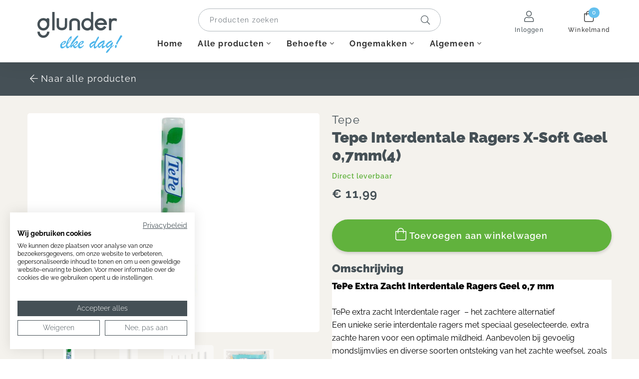

--- FILE ---
content_type: text/html; charset=UTF-8
request_url: https://glunder.nl/producten/gevoelig-tandvlees/-6873-tepe-interdentale-ragers-x-soft-geel-0-7mm4/
body_size: 10214
content:
<!DOCTYPE html>
<html lang="nl">
  <head>
    <!-- Seo -->
	<title>Tepe ragers x-soft geel 0,7mm(4) kopen? | Glunder.nl | Snel geleverd</title>
	<meta charset="utf-8">
    <meta name="robots" content="index, follow">
    <meta name="description" content="Op zoek naar Tepe interdentale ragers x-soft geel 0,7mm(4)? Tepe interdentale ragers x-soft geel 0,7mm(4) koop je eenvoudig online bij glunder.nl.  Snel geleverd.">
    <meta name="keywords" content="">
     
    <link rel="canonical" href="https://glunder.nl/producten/alle-producten/-6873-tepe-interdentale-ragers-x-soft-geel-0-7mm4/">    <!-- End seo -->
    
    <!-- -->
    <meta data-developer="Webbureau Safira Geldermalsen" data-developer-contact="info@safira.nl">
    <meta name="content-language" content="NL">
    
    <!-- responsive meta tags -->
    <meta name="viewport" content="width=device-width, initial-scale=1.0, minimum-scale=1.0, maximum-scale=1.0, user-scalable=no">
    <meta name="HandheldFriendly" content="true">    
    <meta name="apple-mobile-web-app-capable" content="yes">
    <meta name="apple-touch-fullscreen" content="yes">
    <meta name="format-detection" content="telephone=no">
    
    <!-- Social media tags -->
    <meta property="og:locale" 	 	content="nl_NL">
	<meta property="og:url"			content="https://glunder.nl/producten/gevoelig-tandvlees/-6873-tepe-interdentale-ragers-x-soft-geel-0-7mm4/">
	<meta property="og:type"		content="article">
	<meta property="og:title"		content="Tepe ragers x-soft geel 0,7mm(4) kopen? | Glunder.nl | Snel geleverd">
			<meta property="og:description"	content="Op zoek naar Tepe interdentale ragers x-soft geel 0,7mm(4)? Tepe interdentale ragers x-soft geel 0,7mm(4) koop je eenvoudig online bij glunder.nl.  Snel geleverd.">
			<meta property="og:image"		content="https://glunder.nl/site/media/upload/images/617030_detail.jpg">
    	<!-- End social media tags -->

	    
    <!-- Start twitter tags -->
    <meta name="twitter:card" content="summary">
	<meta name="twitter:title"  content="Tepe ragers x-soft geel 0,7mm(4) kopen? | Glunder.nl | Snel geleverd">
	<meta name="twitter:description" content="Op zoek naar Tepe interdentale ragers x-soft geel 0,7mm(4)? Tepe interdentale ragers x-soft geel 0,7mm(4) koop je eenvoudig online bij glunder.nl.  Snel geleverd.">
			<meta name="twitter:image" content="https://glunder.nl/site/media/upload/images/617030_detail.jpg">
	    <!-- End twitter tags --> 

	<meta name="csrf-token" content="MCL0LL+gzKI+mtBbtJP34+wh">
    
	<!-- Favicons -->
	<link rel="apple-touch-icon-precomposed" sizes="57x57" href="/site/media/images/favicons/1-apple-touch-icon-57x57.png">
	<link rel="apple-touch-icon-precomposed" sizes="114x114" href="/site/media/images/favicons/1-apple-touch-icon-114x114.png">
	<link rel="apple-touch-icon-precomposed" sizes="72x72" href="/site/media/images/favicons/1-apple-touch-icon-72x72.png">
	<link rel="apple-touch-icon-precomposed" sizes="144x144" href="/site/media/images/favicons/1-apple-touch-icon-144x144.png">
	<link rel="apple-touch-icon-precomposed" sizes="60x60" href="/site/media/images/favicons/1-apple-touch-icon-60x60.png">
	<link rel="apple-touch-icon-precomposed" sizes="120x120" href="/site/media/images/favicons/1-apple-touch-icon-120x120.png">
	<link rel="apple-touch-icon-precomposed" sizes="76x76" href="/site/media/images/favicons/1-apple-touch-icon-76x76.png">
	<link rel="apple-touch-icon-precomposed" sizes="152x152" href="/site/media/images/favicons/1-apple-touch-icon-152x152.png">
	<link rel="icon" href="/site/media/images/favicons/1-favicon-196x196.png" sizes="196x196">
	<link rel="icon" href="/site/media/images/favicons/1-favicon-96x96.png" sizes="96x96">
	<link rel="icon" href="/site/media/images/favicons/1-favicon-32x32.png" sizes="32x32">
	<link rel="icon" href="/site/media/images/favicons/1-favicon-16x16.png" sizes="16x16">
	<link rel="icon" href="/site/media/images/favicons/1-favicon-128.png" sizes="128x128">
	<link rel="icon" href="/site/media/images/favicons/1-favicon.ico">
	<meta name="application-name" content="glunder.nl">
	<meta name="msapplication-TileColor" content="#FFFFFF">
	<meta name="msapplication-TileImage" content="/site/media/images/favicons/1-mstile-144x144.png">
	<meta name="msapplication-square70x70logo" content="/site/media/images/favicons/1-mstile-70x70.png">
	<meta name="msapplication-square150x150logo" content="/site/media/images/favicons/1-mstile-150x150.png">
	<meta name="msapplication-wide310x150logo" content="/site/media/images/favicons/1-mstile-310x150.png">
	<meta name="msapplication-square310x310logo" content="/site/media/images/favicons/1-mstile-310x310.png">
	<!-- end Favicons -->
   	
			<!-- news rss feed -->
		<link rel="alternate" type="application/rss+xml" title="glunder.nl News feed" href="https://glunder.nl/news.rss">
	
	 
		<!-- news rss feed -->
		<link rel="alternate" type="application/rss+xml" title="glunder.nl Blog feed" href="https://glunder.nl/blog.rss">
	 

	 
	  
	
	
			<link rel="dns-prefetch" href="https://consent.cookiefirst.com/" />
		<link rel="preconnect" href="https://consent.cookiefirst.com/" />
		<script src="https://consent.cookiefirst.com/sites/glunder.nl-71d028e8-7a6a-4837-94c1-ff9dba3c8b30/consent.js"></script>
	
	<script>
		window.hasCookiebot = false;
		window.hasCookiefirst = true;
	</script>
	  
			<script
						type="text/plain" data-cookiefirst-category="performance"		>
		(function(i,s,o,g,r,a,m){i['GoogleAnalyticsObject']=r;i[r]=i[r]||function(){
		(i[r].q=i[r].q||[]).push(arguments)},i[r].l=1*new Date();a=s.createElement(o),
		m=s.getElementsByTagName(o)[0];a.async=1;a.src=g;m.parentNode.insertBefore(a,m)
		})(window,document,'script','//www.google-analytics.com/analytics.js','ga');

		ga('create', 'UA-193035806-1', 'auto');
		ga('send', 'pageview');
		ga('set', 'anonymizeIp', true);
		ga("require", "ec");
		</script>
	 
	
	  

			<meta name="facebook-domain-verification" content="71gw3g15l6fqieftkvv54wj76oo12m" />
		<!-- Facebook Pixel Code -->
		<script
						type="text/plain" data-cookiefirst-category="advertising"		>
		!function(f,b,e,v,n,t,s){if(f.fbq)return;n=f.fbq=function(){n.callMethod?
		n.callMethod.apply(n,arguments):n.queue.push(arguments)};if(!f._fbq)f._fbq=n;
		n.push=n;n.loaded=!0;n.version='2.0';n.queue=[];t=b.createElement(e);t.async=!0;
		t.src=v;s=b.getElementsByTagName(e)[0];s.parentNode.insertBefore(t,s)}(window,
		document,'script','//connect.facebook.net/en_US/fbevents.js');
		fbq('init', '476226880243849');
		fbq('set', 'autoConfig', false, '476226880243849');
		fbq('track', 'PageView');
		</script>
		<!-- End Facebook Pixel Code -->
		<!-- Facebook Pixel Code (noscript) -->
		<noscript><img height="1" width="1" style="display:none" src="https://www.facebook.com/tr?id=476226880243849&amp;ev=PageView&amp;noscript=1"/></noscript>
		<!-- End Facebook Pixel Code (noscript) -->
	 

	 

	
			<link rel="stylesheet" href="/site/modules/itemMenu/widgets/menuList/css/itemMenu.css?1651131635">
			<link rel="stylesheet" href="/site/modules/itemNaw/widgets/basicNaw/css/basicNaw.css?1615306560">
			<link rel="stylesheet" href="/frameworks/jquery/plugins/popup/popup.css?1615300853">
			<link rel="stylesheet" href="/site/modules/itemCatalogus/css/itemCatalogus.css?1651752201">
			<link rel="stylesheet" href="/site/modules/itemCatalogus/widgets/catalogusList/css/lookbook.css?1615300853">
			<link rel="stylesheet" href="/site/modules/itemCatalogus/css/catalogusSlider.css?1617375972">
			<link rel="stylesheet" href="/site/modules/itemCatalogus/widgets/catalogusList/css/catalogusList.css?1651752201">
			<link rel="stylesheet" href="/site/modules/itemForm/css/itemForm.css?1617886896">
			<link rel="stylesheet" href="/site/modules/itemSocialMedia/widgets/newsSignUpMailCamp/css/newsSignUpMailCamp.css?1617886896">
			<link rel="stylesheet" href="/site/modules/itemMenu/widgets/menuShoppingCart/css/menuShoppingCart.css?1647437654">
			<link rel="stylesheet" href="/site/modules/site/css/normalize.css?1615300853">
			<link rel="stylesheet" href="/site/modules/site/css/default.css?1616767214">
			<link rel="stylesheet" href="/frameworks/jquery/plugins/confirmbox/confirmbox.css?1615300853">
			<link rel="stylesheet" href="/frameworks/fonts/fontAwesome5/css/all.min.css?1615300853">
			<link rel="stylesheet" href="/frameworks/fonts/raleway/font.css?1615300853">
			<link rel="stylesheet" href="/site/modules/site/css/layout.css?1651131635">
			<link rel="stylesheet" href="/site/modules/site/css/grade-A.css?1617274958">
			<link rel="stylesheet" href="/site/modules/site/css/grade-B.css?1617274958">
			<link rel="stylesheet" href="/site/modules/site/css/grade-C.css?1647437654">
			<link rel="stylesheet" href="/site/modules/site/css/grade-D.css?1618230785">
			<link rel="stylesheet" href="/site/modules/site/css/header-basic-shop.css?1647437654">
			<link rel="stylesheet" href="/site/modules/site/css/footer.css?1616402101">
		  
  </head>
  <body class="page-2880 default hasAnalytics" data-page-id="2880">
   
	 
  	
	<noscript class="warning message"><div class="message-content">Javascript staat uit in uw browser. Het is hierdoor mogelijk dat de website niet volledig functioneert.</div></noscript>
   
        
    <div id="devicegrade"  > <div></div> </div>
	
    <!-- let us scroll to the top quickly -->
    <div class="scroll-div">
    	<i class="fal fa-arrow-up"></i>
    </div>

	<div class="row nth-child-0  mobile-only  header-basic-shop "><div><div class="group width-100  " ><div class="margin"><div class="padding"><div class="article widget-menu-list slide-menu width-15 ">
	<div class="margin">
		<div class="padding">
            <button class="open-root">
                <i class="fas fa-bars"></i>
                <span>Menu</span>
            </button>

			<div class="slide-menu-root">
				<div class="controls">
					<div class="logo-g"><img src="/site/media/images/logo-g-gray.svg" /></div>
					<div class="logo-e"><img src="/site/media/images/logo-elke-dag-blue.svg" /></div>
					<i class="back far fa-chevron-left"></i>
					<div class="close-button"><i class="close fal fa-times"></i></div>
				</div>


            			
			                    
                <ul >
                <li class="group-1582 no-children">
                        <a class="menu-name" href="/" target="" title="Home">Home</a></li><li class="group-2998 has-children">
                        <a class="menu-name" href="//glunder.nl/producten/" target="" title="">Alle producten</a>				<div class="slide-menu-child">
					<div class="controls">
                        <i class="back far fa-chevron-left"></i>
						<div class="logo-e"><img src="/site/media/images/logo-elke-dag-blue.svg" /></div>
                        <div class="close-button"><i class="close fal fa-times"></i></div>
                    </div>
				                    
                <ul >
                <li class="group-3089 no-children">
                        <a class="menu-name" href="//glunder.nl/producten/tandpasta/" target="" title="">Tandpasta</a></li><li class="group-3049 no-children">
                        <a class="menu-name" href="//glunder.nl/producten/opzetborstels/" target="" title="">Opzetborstels</a></li><li class="group-3047 no-children">
                        <a class="menu-name" href="//glunder.nl/producten/handtandenborstels/" target="" title="">Handtandenborstels</a></li><li class="group-3050 no-children">
                        <a class="menu-name" href="//glunder.nl/producten/ragers/" target="" title="">Ragers</a></li><li class="group-3054 no-children">
                        <a class="menu-name" href="//glunder.nl/producten/flossen/" target="" title="">Flossen</a></li><li class="group-3051 no-children">
                        <a class="menu-name" href="//glunder.nl/producten/mondspoeling/" target="" title="">Mondspoeling</a></li><li class="group-3232 no-children">
                        <a class="menu-name" href="//glunder.nl/producten/mondspray/" target="" title="">Mondspray</a></li><li class="group-3253 no-children">
                        <a class="menu-name" href="//glunder.nl/producten/tandgel/" target="" title="">Tandgel</a></li><li class="group-3052 no-children">
                        <a class="menu-name" href="//glunder.nl/producten/tongreinigers/" target="" title="">Tongreinigers</a></li><li class="group-3053 no-children">
                        <a class="menu-name" href="//glunder.nl/producten/tandenstokers/" target="" title="">Tandenstokers</a></li><li class="group-3055 no-children">
                        <a class="menu-name" href="//glunder.nl/producten/elektrische-tandenborstel/" target="" title="">Elektrische tandenborstels</a></li><li class="group-3259 no-children">
                        <a class="menu-name" href="//glunder.nl/producten/plakverklikkers/" target="" title="">Plakverklikkers</a></li><li class="group-3056 no-children">
                        <a class="menu-name" href="https://glunder.nl/producten/?filters%5B2138%5D=2889%7C2889" target="_self" title="">Overige</a></li><li class="group-3445 no-children">
                        <a class="menu-name" href="//glunder.nl/algemeen/keuzehulp/" target="" title="">Keuzehulp</a></li></ul>
				                </div>
				</li><li class="group-3381 has-children">
                        <a class="menu-name" href="//glunder.nl/behoefte/" target="" title="Behoefte">Behoefte</a>				<div class="slide-menu-child">
					<div class="controls">
                        <i class="back far fa-chevron-left"></i>
						<div class="logo-e"><img src="/site/media/images/logo-elke-dag-blue.svg" /></div>
                        <div class="close-button"><i class="close fal fa-times"></i></div>
                    </div>
				                    
                <ul >
                <li class="group-3382 no-children">
                        <a class="menu-name" href="//glunder.nl/producten/gevoelig-tandvlees/" target="" title="">Gevoelig tandvlees</a></li><li class="group-3385 no-children">
                        <a class="menu-name" href="//glunder.nl/producten/whitening/" target="" title="">Witte tanden</a></li><li class="group-3388 no-children">
                        <a class="menu-name" href="//glunder.nl/producten/tegen-gaatjes/" target="" title="">Tegen gaatjes</a></li><li class="group-3383 no-children">
                        <a class="menu-name" href="//glunder.nl/producten/frisse-adem/" target="" title="">Frisse adem</a></li><li class="group-3384 no-children">
                        <a class="menu-name" href="//glunder.nl/producten/droge-mond/" target="" title="">Droge mond</a></li><li class="group-3386 no-children">
                        <a class="menu-name" href="//glunder.nl/producten/beugel/" target="" title="">Voor een beugel</a></li><li class="group-3404 no-children">
                        <a class="menu-name" href="//glunder.nl/producten/ontstekingen-en-aften/" target="" title="">Ontstekingen en aften</a></li><li class="group-3387 no-children">
                        <a class="menu-name" href="//glunder.nl/producten/mondverzorging-kinderen/" target="" title="">Kids</a></li></ul>
				                </div>
				</li><li class="group-3440 has-children">
                        <a class="menu-name" href="//glunder.nl/ongemakken/" target="" title="Ongemakken">Ongemakken</a>				<div class="slide-menu-child">
					<div class="controls">
                        <i class="back far fa-chevron-left"></i>
						<div class="logo-e"><img src="/site/media/images/logo-elke-dag-blue.svg" /></div>
                        <div class="close-button"><i class="close fal fa-times"></i></div>
                    </div>
				                    
                <ul >
                <li class="group-3442 no-children">
                        <a class="menu-name" href="//glunder.nl/ongemakken/parodontitis/" target="" title="Parodontitis">Parodontitis</a></li><li class="group-3443 no-children">
                        <a class="menu-name" href="//glunder.nl/ongemakken/gingivitis/" target="" title="Gingivitis">Gingivitis</a></li><li class="group-3444 no-children">
                        <a class="menu-name" href="//glunder.nl/ongemakken/xerostomie/" target="" title="Xerostomie">Xerostomie</a></li><li class="group-3448 no-children">
                        <a class="menu-name" href="//glunder.nl/ongemakken/halitose/" target="" title="Halitose">Halitose</a></li><li class="group-3449 no-children">
                        <a class="menu-name" href="//glunder.nl/ongemakken/caries/" target="" title="Caries">Caries</a></li><li class="group-3450 no-children">
                        <a class="menu-name" href="//glunder.nl/ongemakken/tanderosie/" target="" title="Tanderosie">Tanderosie</a></li><li class="group-3452 no-children">
                        <a class="menu-name" href="//glunder.nl/ongemakken/aften/" target="" title="Aften">Aften</a></li><li class="group-3453 no-children">
                        <a class="menu-name" href="//glunder.nl/ongemakken/kaasmolaren/" target="" title="Kaasmolaren">Kaasmolaren</a></li></ul>
				                </div>
				</li><li class="group-1227 has-children">
                        <a class="menu-name" href="//glunder.nl/algemeen/" target="" title="Algemeen">Algemeen</a>				<div class="slide-menu-child">
					<div class="controls">
                        <i class="back far fa-chevron-left"></i>
						<div class="logo-e"><img src="/site/media/images/logo-elke-dag-blue.svg" /></div>
                        <div class="close-button"><i class="close fal fa-times"></i></div>
                    </div>
				                    
                <ul >
                <li class="group-3026 no-children">
                        <a class="menu-name" href="//glunder.nl/algemeen/" target="" title="">Ons verhaal</a></li><li class="group-2140 no-children">
                        <a class="menu-name" href="//glunder.nl/pakket-samenstellen/" target="" title="">Keuzehulp</a></li><li class="group-2141 no-children">
                        <a class="menu-name" href="//glunder.nl/algemeen/blogs/" target="" title="Blogs">Blogs</a></li><li class="group-3330 no-children">
                        <a class="menu-name" href="//glunder.nl/onze-merken/" target="" title="">Onze merken</a></li><li class="group-2987 no-children">
                        <a class="menu-name" href="//glunder.nl/algemeen/veelgestelde-vragen/" target="" title="Veelgestelde vragen">Veelgestelde vragen</a></li><li class="group-1223 no-children">
                        <a class="menu-name" href="//glunder.nl/algemeen/contact/" target="" title="Contact">Contact</a></li></ul>
				                </div>
				</li></ul>
								
							<div class="account-login">
											<div class="group-name">
							<a href="/mijn-account/">
								<i class="fal fa-user-circle"></i>
								<span>Inloggen</span>
							</a>
						</div>
									</div>
			
							<div class="contact">
											<div class="article width- item-basic-naw "  data-title="">
	<div class="margin">
		<div class="padding">
            <div class="naw-wrapper">
                <div class="naw-content-wrapper">

                                            <div class="basic-naw-item address">
                            <div>
                                <span class="h3Class">Glunder</span>
                                <span>Middelweg 58</span>
                                <span>4196 JJ Tricht</span>
                                                            </div>
                        </div>
                    
                    <div class="basic-naw-item contact-info">
													<div class="basic-naw-item ">
								<div class="desktop">
									<a href="tel:06-19475587"><i class="fas fa-phone fa-flip-horizontal "></i>06-19475587</a>
								</div>
							</div>
						
												
							
							<div class="basic-naw-item">
								<div class="desktop">
									
									<a href="mailto:info@glunder.nl"><i class="fas fa-envelope "></i>info@glunder.nl</a>
								</div>
							</div>
						                    </div>

                    
					                    
                    
                    <!-- start SM -->
                                        <!-- end SM -->
                </div>
                
            </div>

		</div>
	</div>	
</div>
											<div class="article width- item-basic-naw "  data-title="">
	<div class="margin">
		<div class="padding">
            <div class="naw-wrapper">
                <div class="naw-content-wrapper">

                    
                    <div class="basic-naw-item contact-info">
						
												
						                    </div>

                    
					                    
                                            <div class="h3Class">Volg ons</div>
                    
                    <!-- start SM -->
                                            <div class="naw-social-media-wrapper">

							                            
                                                            <a href="https://www.instagram.com/glunder_elkedag/" target="_blank" title="https://www.instagram.com/glunder_elkedag/">
                                    <i class="fab fa-instagram"></i>
                                </a>
                                                        
                            
                                                            <a href=" https://www.facebook.com/Glunder-106268058217741" target="_blank" title=" https://www.facebook.com/Glunder-106268058217741">
                                    <i class="fab fa-facebook"></i>
                                </a>
                                                        
                                                        
                                                    </div>
                                        <!-- end SM -->
                </div>
                
            </div>

		</div>
	</div>	
</div>
									</div>
			
			</div>

            <div class="search-bar-wrapper">
                <input type="text" placeholder="Producten zoeken">
                <i class="fal fa-search"></i>
            </div>

            <div class="overlay"></div>
        </div>
    </div>
</div>
<div class="article width-70 item-image ">
	<div class="margin">
		<div class="padding">
            <div class="item-image-wrapper text-location-0 ">

															<a href="//glunder.nl/">
									
					            
					<div class="image"  >
						
						
						<div>
							<div>
								<img src="/site/media/upload/images/3812_logo-glunder-header_20210225132447.svg" alt="Glunder elke dag!" title="Glunder elke dag!"/>
							</div>
						</div>

						
					</div>
                
					
									</a>
				
				                
                <div class="clear"></div>
            </div>
		</div>
	</div>	
</div> <div class="article width-15 menuShoppingCart-wrap ">
	<div class="margin">
		<div class="padding">
            <a href="//glunder.nl/winkelwagen/" title="Naar winkelwagen">
                <div class="cart-info toggle-cart">
                    <span class="cart-count">0</span>
                    <span class="cart-icon">
                        <i class="fal fa-shopping-bag"></i>
                        <span>Winkelmand</span>
                    </span>
                </div>
            </a> 
            <div class="clear"></div>
        </div>
    </div>
</div><div class="clear"></div>
</div>
</div>
</div>
<div class="clear 2"></div></div></div><div class="row nth-child-1  header  desktop-only "><div><div class="group width-100  " ><div class="margin"><div class="padding">
<div class="article width-20 item-image ">
	<div class="margin">
		<div class="padding">
            <div class="item-image-wrapper text-location-0 ">

															<a href="//glunder.nl/">
									
					            
					<div class="image"  >
						
						
						<div>
							<div>
								<img src="/site/media/upload/images/3783_glunder-logo_20220316143601.svg" alt="glunder-logo.svg" title="glunder-logo.svg"/>
							</div>
						</div>

						
					</div>
                
					
									</a>
				
				                
                <div class="clear"></div>
            </div>
		</div>
	</div>	
</div> <div class="article width-10 menuShoppingCart-wrap ">
	<div class="margin">
		<div class="padding">
            <a href="//glunder.nl/winkelwagen/" title="Naar winkelwagen">
                <div class="cart-info toggle-cart">
                    <span class="cart-count">0</span>
                    <span class="cart-icon">
                        <i class="fal fa-shopping-bag"></i>
                        <span>Winkelmand</span>
                    </span>
                </div>
            </a> 
            <div class="clear"></div>
        </div>
    </div>
</div><div class="article widget-menu-for-logged-in width-10 ">
	<div class="margin">
		<div class="padding">
			<p><a href="/mijn-account/"><i class="fal fa-user"></i><span>Inloggen</span></a></p>		</div>
	</div>	
</div>
<div class="article widget-menu-list big-list dropdown-01  slide width-60 ">
	<div class="margin">
		<div class="padding">

					<div class="search-bar-wrapper">
				<input type="text" placeholder="Producten zoeken">
				<i class="fal fa-search"></i>
			</div>
		
		<ul class="menu"><li class=' group-1582 level-2 child-1 no-children first-child'><a href='/' title='Home' >Home</a><span class='drop-down'> <i class='fa fa-caret-down'></i> </span></li><li class=' group-2998 level-2 child-2 has-children'><a href='//glunder.nl/producten/' >Alle producten<i class='fal fa-angle-down'></i></a><span class='drop-down'> <i class='fa fa-caret-down'></i> </span><div class='submenu-wrap slide'><div><ul class="menu"><li class=' group-3089 level-3 child-1 no-children first-child'><a href='//glunder.nl/producten/tandpasta/' >Tandpasta</a><span class='drop-down'> <i class='fa fa-caret-down'></i> </span></li><li class=' group-3049 level-3 child-2 no-children'><a href='//glunder.nl/producten/opzetborstels/' >Opzetborstels</a><span class='drop-down'> <i class='fa fa-caret-down'></i> </span></li><li class=' group-3047 level-3 child-3 no-children'><a href='//glunder.nl/producten/handtandenborstels/' >Handtandenborstels</a><span class='drop-down'> <i class='fa fa-caret-down'></i> </span></li><li class=' group-3050 level-3 child-4 no-children'><a href='//glunder.nl/producten/ragers/' >Ragers</a><span class='drop-down'> <i class='fa fa-caret-down'></i> </span></li><li class=' group-3054 level-3 child-5 no-children'><a href='//glunder.nl/producten/flossen/' >Flossen</a><span class='drop-down'> <i class='fa fa-caret-down'></i> </span></li><li class=' group-3051 level-3 child-6 no-children'><a href='//glunder.nl/producten/mondspoeling/' >Mondspoeling</a><span class='drop-down'> <i class='fa fa-caret-down'></i> </span></li><li class=' group-3232 level-3 child-7 no-children'><a href='//glunder.nl/producten/mondspray/' >Mondspray</a><span class='drop-down'> <i class='fa fa-caret-down'></i> </span></li><li class=' group-3253 level-3 child-8 no-children'><a href='//glunder.nl/producten/tandgel/' >Tandgel</a><span class='drop-down'> <i class='fa fa-caret-down'></i> </span></li><li class=' group-3052 level-3 child-9 no-children'><a href='//glunder.nl/producten/tongreinigers/' >Tongreinigers</a><span class='drop-down'> <i class='fa fa-caret-down'></i> </span></li><li class=' group-3053 level-3 child-10 no-children'><a href='//glunder.nl/producten/tandenstokers/' >Tandenstokers</a><span class='drop-down'> <i class='fa fa-caret-down'></i> </span></li><li class=' group-3055 level-3 child-11 no-children'><a href='//glunder.nl/producten/elektrische-tandenborstel/' >Elektrische tandenborstels</a><span class='drop-down'> <i class='fa fa-caret-down'></i> </span></li><li class=' group-3259 level-3 child-12 no-children'><a href='//glunder.nl/producten/plakverklikkers/' >Plakverklikkers</a><span class='drop-down'> <i class='fa fa-caret-down'></i> </span></li><li class=' group-3056 level-3 child-13 no-children'><a href='//glunder.nl/producten/?filters%5B2138%5D=2889%7C2889' target="_self">Overige</a><span class='drop-down'> <i class='fa fa-caret-down'></i> </span></li><li class=' group-3445 level-3 child-14 no-children last-child'><a href='//glunder.nl/algemeen/keuzehulp/' >Keuzehulp</a><span class='drop-down'> <i class='fa fa-caret-down'></i> </span></li></ul></div></div></li><li class=' group-3381 level-2 child-3 has-children'><a href='//glunder.nl/behoefte/' title='Behoefte' >Behoefte<i class='fal fa-angle-down'></i></a><span class='drop-down'> <i class='fa fa-caret-down'></i> </span><div class='submenu-wrap slide'><div><ul class="menu"><li class=' group-3382 level-3 child-1 no-children first-child'><a href='//glunder.nl/producten/gevoelig-tandvlees/' >Gevoelig tandvlees</a><span class='drop-down'> <i class='fa fa-caret-down'></i> </span></li><li class=' group-3385 level-3 child-2 no-children'><a href='//glunder.nl/producten/whitening/' >Witte tanden</a><span class='drop-down'> <i class='fa fa-caret-down'></i> </span></li><li class=' group-3388 level-3 child-3 no-children'><a href='//glunder.nl/producten/tegen-gaatjes/' >Tegen gaatjes</a><span class='drop-down'> <i class='fa fa-caret-down'></i> </span></li><li class=' group-3383 level-3 child-4 no-children'><a href='//glunder.nl/producten/frisse-adem/' >Frisse adem</a><span class='drop-down'> <i class='fa fa-caret-down'></i> </span></li><li class=' group-3384 level-3 child-5 no-children'><a href='//glunder.nl/producten/droge-mond/' >Droge mond</a><span class='drop-down'> <i class='fa fa-caret-down'></i> </span></li><li class=' group-3386 level-3 child-6 no-children'><a href='//glunder.nl/producten/beugel/' >Voor een beugel</a><span class='drop-down'> <i class='fa fa-caret-down'></i> </span></li><li class=' group-3404 level-3 child-7 no-children'><a href='//glunder.nl/producten/ontstekingen-en-aften/' >Ontstekingen en aften</a><span class='drop-down'> <i class='fa fa-caret-down'></i> </span></li><li class=' group-3387 level-3 child-8 no-children last-child'><a href='//glunder.nl/producten/mondverzorging-kinderen/' >Kids</a><span class='drop-down'> <i class='fa fa-caret-down'></i> </span></li></ul></div></div></li><li class=' group-3440 level-2 child-4 has-children'><a href='//glunder.nl/ongemakken/' title='Ongemakken' >Ongemakken<i class='fal fa-angle-down'></i></a><span class='drop-down'> <i class='fa fa-caret-down'></i> </span><div class='submenu-wrap slide'><div><ul class="menu"><li class=' group-3442 level-3 child-1 no-children first-child'><a href='//glunder.nl/ongemakken/parodontitis/' title='Parodontitis' >Parodontitis</a><span class='drop-down'> <i class='fa fa-caret-down'></i> </span></li><li class=' group-3443 level-3 child-2 no-children'><a href='//glunder.nl/ongemakken/gingivitis/' title='Gingivitis' >Gingivitis</a><span class='drop-down'> <i class='fa fa-caret-down'></i> </span></li><li class=' group-3444 level-3 child-3 no-children'><a href='//glunder.nl/ongemakken/xerostomie/' title='Xerostomie' >Xerostomie</a><span class='drop-down'> <i class='fa fa-caret-down'></i> </span></li><li class=' group-3448 level-3 child-4 no-children'><a href='//glunder.nl/ongemakken/halitose/' title='Halitose' >Halitose</a><span class='drop-down'> <i class='fa fa-caret-down'></i> </span></li><li class=' group-3449 level-3 child-5 no-children'><a href='//glunder.nl/ongemakken/caries/' title='Caries' >Caries</a><span class='drop-down'> <i class='fa fa-caret-down'></i> </span></li><li class=' group-3450 level-3 child-6 no-children'><a href='//glunder.nl/ongemakken/tanderosie/' title='Tanderosie' >Tanderosie</a><span class='drop-down'> <i class='fa fa-caret-down'></i> </span></li><li class=' group-3452 level-3 child-7 no-children'><a href='//glunder.nl/ongemakken/aften/' title='Aften' >Aften</a><span class='drop-down'> <i class='fa fa-caret-down'></i> </span></li><li class=' group-3453 level-3 child-8 no-children last-child'><a href='//glunder.nl/ongemakken/kaasmolaren/' title='Kaasmolaren' >Kaasmolaren</a><span class='drop-down'> <i class='fa fa-caret-down'></i> </span></li></ul></div></div></li><li class=' group-1227 level-2 child-5 has-children'><a href='//glunder.nl/algemeen/' title='Algemeen' >Algemeen<i class='fal fa-angle-down'></i></a><span class='drop-down'> <i class='fa fa-caret-down'></i> </span><div class='submenu-wrap slide'><div><ul class="menu"><li class=' group-3026 level-3 child-1 no-children first-child'><a href='//glunder.nl/algemeen/' >Ons verhaal</a><span class='drop-down'> <i class='fa fa-caret-down'></i> </span></li><li class=' group-2140 level-3 child-2 no-children'><a href='//glunder.nl/pakket-samenstellen/' >Keuzehulp</a><span class='drop-down'> <i class='fa fa-caret-down'></i> </span></li><li class=' group-2141 level-3 child-3 no-children'><a href='//glunder.nl/algemeen/blogs/' title='Blogs' >Blogs</a><span class='drop-down'> <i class='fa fa-caret-down'></i> </span></li><li class=' group-3330 level-3 child-4 no-children'><a href='//glunder.nl/onze-merken/' >Onze merken</a><span class='drop-down'> <i class='fa fa-caret-down'></i> </span></li><li class=' group-2987 level-3 child-5 no-children'><a href='//glunder.nl/algemeen/veelgestelde-vragen/' title='Veelgestelde vragen' >Veelgestelde vragen</a><span class='drop-down'> <i class='fa fa-caret-down'></i> </span></li><li class=' group-1223 level-3 child-6 no-children last-child'><a href='//glunder.nl/algemeen/contact/' title='Contact' >Contact</a><span class='drop-down'> <i class='fa fa-caret-down'></i> </span></li></ul></div></div></li></ul>			
		</div>
	</div>
</div>
<div class="clear"></div>
</div>
</div>
</div>
<div class="clear 2"></div></div></div><div class="row nth-child-2 bg-off-white  no-padding "><div><div class="group width-100  " ><div class="margin"><div class="padding">

				</div>
			</div>
		</div>
	</div>
</div>
<div class="row detail-page-back bg-dark-blue no-padding">
	<div>
		<div class="group width-100">
			<div class="margin">
				<div class="padding">
					<!-- navigation -->
					<div class="navigation-row">
						<div class="back">
							<a class="global-back" href="#" title="Terug"><i class="fal fa-arrow-left"></i>Terug </a>
							<a class="all-packages" href="/producten/" title="Naar alle producten"><i class="fal fa-arrow-left"></i>Naar alle producten </a>
						</div>
					</div>
					<!-- end of navigation -->
				</div>
			</div>
		</div>
	</div>
</div>
<div class="row bg-off-white no-padding">
	<div>
		<div class="group width-100">
			<div class="margin">
				<div class="padding">


<div class="article width-100 item-catalogus-detail  catalogusList">
	<div class="margin">
		<div class="padding">
            <!-- start of content-->
            <div class="product-content" itemscope itemtype="http://schema.org/Product">
            	<div class="margin">
                	<div class="padding">
                        <!-- photos desktop -->
						<div class="width-50 photos">
							<div
								class="width-100 basic-slider fade-in"
								data-devicetype="desktop" 
								data-sliderType="2" 
								data-sliderViewDuration="5"
								data-sliderAutoPlay="1"
							>
								
								<ol class="slides original" start="0">
																											<li class="slide ">
											<div>
												<div>
																																										<img src="/img/617030_detail.jpg" title="tepe interdentale ragers x-soft geel 0,7mm(4)" alt="tepe interdentale ragers x-soft geel 0,7mm(4)">	
																																							</div>
											</div>
										</li>
																													<li class="slide ">
											<div>
												<div>
																																										<img src="/img/617030_1_detail.jpg" title="tepe interdentale ragers x-soft geel 0,7mm(4)" alt="tepe interdentale ragers x-soft geel 0,7mm(4)">	
																																							</div>
											</div>
										</li>
																													<li class="slide ">
											<div>
												<div>
																																										<img src="/img/617030_2_detail.jpg" title="tepe interdentale ragers x-soft geel 0,7mm(4)" alt="tepe interdentale ragers x-soft geel 0,7mm(4)">	
																																							</div>
											</div>
										</li>
																													<li class="slide ">
											<div>
												<div>
																																										<img src="/img/617030_3_detail.jpg" title="tepe interdentale ragers x-soft geel 0,7mm(4)" alt="tepe interdentale ragers x-soft geel 0,7mm(4)">	
																																							</div>
											</div>
										</li>
																												 
								</ol>

																	<i class="nav fal fa-chevron-left fa-2x arrow-left"></i>
									<i class="nav fal fa-chevron-right fa-2x arrow-right"></i>
															</div>
															<div class="thumbs-wrap width-100">
									<div class="thumb-left-arrow">
										<i class="far fa-chevron-left"></i>
									</div>
									<ol class="thumbs">
									
														
											<li id="0" class="thumb">
																																					<img src="/img/617030_detail.jpg" title="" alt="" />
																							</li>
														
											<li id="1" class="thumb">
																																					<img src="/img/617030_1_detail.jpg" title="" alt="" />
																							</li>
														
											<li id="2" class="thumb">
																																					<img src="/img/617030_2_detail.jpg" title="" alt="" />
																							</li>
														
											<li id="3" class="thumb">
																																					<img src="/img/617030_3_detail.jpg" title="" alt="" />
																							</li>
										 
									</ol>
									<div class="thumb-right-arrow">
										<i class="far fa-chevron-right"></i>
									</div>
								</div>
													
						</div>
                        <!-- article info -->
                        <div class="width-50 article-info">
							
															<div class="brand" itemprop="brand">Tepe</div>
							
                        	<h1 itemprop="name">tepe interdentale ragers x-soft geel 0,7mm(4) </h1>
							
							<!-- photos mobile -->
							<div
								class="width-100 photos basic-slider fade-in"
								data-devicetype="mobile" 
								data-sliderType="2" 
								data-sliderViewDuration="5"
								data-sliderAutoPlay="1"
							>
																<ol class="slides" start="0">
																												<li class="slide">
											<div>
												<div>
																									<img src="/img/617030_detail.jpg" title="" alt="" />
																								</div>
											</div>
										</li>
																			 
								</ol>

															</div>

							
                            
								<div class="stock green">
									Direct leverbaar								</div>

								                                
                                <div class="price-wrap" itemprop="offers" itemscope itemtype="http://schema.org/Offer">
                                	<meta content="11.99" itemprop="price" />
                                    <meta itemprop="pricecurrency" content="EUR" />
 									<link itemprop="availability" href="http://schema.org/InStock"/>
            
                                	                                    
                                                                        	<span class="price">&euro; 11,99 </span>
                                                                        <span class="discount-text">Je bespaart 0%</span>
								</div>
								
                                <!-- quantity + add and remove buttons -->
                                                                <!-- end quantity + add and remove buttons -->
                                    
                                <div class="clear"></div>
                                    
                              										                                                             
                                <!-- quantity + add-button -->
																<!-- end quantity + add-button -->
								   
                                <!-- only add-button -->
																<div class="add-to-cart-wrap">
                                    <div class="button width-100">
                                        <div class="loading"> <i class="fal fa-circle-notch"></i> </div>
                                        <div class="add-to-cart" data-item-id="6873"><i class="fal fa-shopping-bag"></i> Toevoegen aan winkelwagen </div>
                                    	<span>
											<i class="fal fa-check"></i>
										</span>
									</div>
									<div class="clear"></div>
                               	</div> 
								                               	<!-- end only add-button -->  
                        	
							
															<div class="text" itemprop="description"> 
									<h2>Omschrijving</h2>
									<div id="c3599" class="csc-default" style="widows: 2; text-transform: none; background-color: #ffffff; text-indent: 0px; margin: 0px 0px 10px; font: 11px Verdana, Helvetica, sans-serif; white-space: normal; orphans: 2; letter-spacing: normal; color: #000000; word-spacing: 0px; padding: 0px;"><div class="csc-textpic csc-textpic-left csc-textpic-above" style="margin: 0px; padding: 0px;"><div class="csc-textpic-text" style="margin: 0px; clear: left; padding: 0px;"><span style="font-size: small;"><div class="csc-textpic-text" style="margin: 0px; clear: left; padding: 0px;"><div id="c3599" class="csc-default" style="widows: 2; text-transform: none; background-color: #ffffff; text-indent: 0px; margin: 0px 0px 10px; font: 11px Verdana, Helvetica, sans-serif; white-space: normal; orphans: 2; letter-spacing: normal; color: #000000; word-spacing: 0px; padding: 0px;"><div class="csc-textpic csc-textpic-left csc-textpic-above" style="margin: 0px; padding: 0px;"><div class="csc-textpic-text" style="margin: 0px; clear: left; padding: 0px;"><h3 style="font-family: Verdana, Arial, Helvetica, sans-serif;"><span style="font-family: arial, helvetica, sans-serif; font-size: small;">TePe&nbsp;Extra Zacht&nbsp;Interdentale Ragers Geel 0,7 mm&nbsp;</span></h3><div style="font-family: Verdana, Arial, Helvetica, sans-serif; font-size: 10px;">&nbsp;</div><div style="font-family: Verdana, Arial, Helvetica, sans-serif; font-size: 10px;"><div><div><span style="font-family: arial, helvetica, sans-serif; font-size: small;">TePe extra zacht&nbsp;Interdentale rager &nbsp;&ndash; het zachtere alternatief</span></div><div><span style="font-family: arial, helvetica, sans-serif; font-size: small;">Een unieke serie interdentale ragers met speciaal geselecteerde, extra zachte haren voor een optimale mildheid. Aanbevolen bij gevoelig mondslijmvlies en diverse soorten ontsteking van het zachte weefsel, zoals gingivale lichen. Ook geschikt bij het ontbreken van vast zacht weefsel rondom implantaten of eenvoudigweg voor wie de voorkeur geeft aan een zachtere rager.</span></div><ul><li><span style="font-family: arial, helvetica, sans-serif; font-size: small;">extra zachte borstelharen</span></li><li><span style="font-family: arial, helvetica, sans-serif; font-size: small;">vijf met kleur gecodeerde maten</span></li><li><span style="font-family: arial, helvetica, sans-serif; font-size: small;">plastic gecoate metaaldraad</span></li><li><span style="font-family: arial, helvetica, sans-serif; font-size: small;">gebruiksvriendelijk handvat</span></li><li><span style="font-family: arial, helvetica, sans-serif; font-size: small;">De Ragers zijn verpakt per 25 stuks</span></li></ul><div>&nbsp;</div><h3><span style="font-family: arial, helvetica, sans-serif; font-size: small;">Toepassingsvoorbeelden:</span></h3><ul><li><span style="font-family: arial, helvetica, sans-serif; font-size: small;">postoperatief</span></li><li><span style="font-family: arial, helvetica, sans-serif; font-size: small;">na professionele gebitsreiniging</span></li><li><span style="font-family: arial, helvetica, sans-serif; font-size: small;">bij periimplantitis en mucositis</span></li><li><span style="font-family: arial, helvetica, sans-serif; font-size: small;">gevoelige tandhalzen</span></li><li><span style="font-family: arial, helvetica, sans-serif; font-size: small;">&hellip; en voor patienten die de voorkeur geven&nbsp;aan een zachtere rager</span></li></ul></div><div>&nbsp;</div><div><span style="font-family: arial, helvetica, sans-serif; font-size: small;">&nbsp;Verpakt per 25 stuks</span></div><div>&nbsp;</div><div><h3><span style="font-family: arial, helvetica, sans-serif; font-size: small;">Over TePe</span></h3><p><span style="font-family: arial, helvetica, sans-serif; font-size: small;">TePe is een familiebedrijf uit Zweden dat sinds 1965 mondhygi&euml;neproducten produceert. De missie van TePe is "We care for healthy smiles&rsquo;. Ze zijn trots op het feit dat hun producten zorgen voor een verbeterde mondhygi&euml;ne en gezondheid van mensen over de gehele wereld.TePe biedt een breed assortiment voor het gezond houden van je mond en tanden. Alle producten van TePe zijn en worden ontwikkeld in samenwerking met tandheelkundige professionals.</span></p><h3><span style="font-family: arial, helvetica, sans-serif; font-size: small;">Tandenborstels</span></h3><p><span style="font-family: arial, helvetica, sans-serif; font-size: small;">Een goede tandenborstel heeft een comfortabele handgreep, een taps toelopende borstelkop en zachte borstelharen. De klassieke tandenborstel van TePe is ontworpen om aangenaam en effici&euml;nt te kunnen poetsen. Het totale assortiment omvat&nbsp;verschillende tandenborstels&nbsp;voor zowel volwassenen als kinderen.</span></p><h3><span style="font-family: arial, helvetica, sans-serif; font-size: small;">Tussen de tanden reinigen</span></h3><p><span style="font-family: arial, helvetica, sans-serif; font-size: small;">Je kunt het gebied tussen je tanden op veel verschillende manieren reinigen. Welk reinigingsproduct je kiest, hangt af van de ruimte tussen je tanden en je persoonlijke voorkeur. TePe biedt&nbsp;verschillende soorten ragers,&nbsp;tandenstokers&nbsp;en&nbsp;floss&nbsp;voor een optimale reiniging tussen je tanden.</span></p><h3><span style="font-family: arial, helvetica, sans-serif; font-size: small;">Speciale producten</span></h3><p><span style="font-family: arial, helvetica, sans-serif; font-size: small;">TePe heeft speciale producten ontwikkeld om het reinigen van o.a. verstandskiezen, implantaten of beugels te vergemakkelijken.</span></p></div></div></div></div></div></div></span></div></div></div>								</div>
														<div class="clear"></div>

                        </div>
                        <!-- end of article info -->
                        
                        <div class="clear"></div>
                    </div>
                </div>
            </div>
            <!-- end of content -->
           
		</div>
	</div>
</div>
<div class="clear"></div><div class="clear"></div>
</div>
</div>
</div>
<div class="clear 2"></div></div></div><div class="row nth-child-3  bg-light-blue "><div><div class="group width-100  " ><div class="margin"><div class="padding"><div class="article item-text width-100  content-small ">
	<div class="margin">
		<div class="padding">
			<h2 style="text-align: center;">De juiste producten voor iedere behoefte</h2>
<p style="text-align: center;"><br></p>		</div>
	</div>	
</div>
<div class="clear"></div>
<div class="article width-25 item-image pakket-blok  meest-gekozen ">
	<div class="margin">
		<div class="padding">
            <div class="item-image-wrapper text-location-4 ">

				
					            
					<div class="image"  >
						
																			
						<div>
							<div>
								<img src="/site/media/upload/images/3824_sensitive_20210406140640.svg" alt="Gevoelig tandvlees" title="Gevoelig tandvlees"/>
							</div>
						</div>

													</a>
						
					</div>
                
											<div class="item-image-text">
							<div>
								<div class="most"><div>Meest gekozen</div></div>
<h3 style="text-align: center;">Gevoelig tandvlees</h3>
<p style="text-align: center;">Alles voor gevoelig tandvlees</p>
<p style="text-align: center;"></p>
<p class="button-stick" style="text-align: center;"><a rel="button" href="http://glunder.nl/producten/gevoelig-tandvlees">Bekijk hier</a></p>							</div>
						</div>   
					
				
				                
                <div class="clear"></div>
            </div>
		</div>
	</div>	
</div> 
<div class="article width-25 item-image pakket-blok ">
	<div class="margin">
		<div class="padding">
            <div class="item-image-wrapper text-location-4 ">

				
					            
					<div class="image"  >
						
																			
						<div>
							<div>
								<img src="/site/media/upload/images/3825_fresh_20210402153608.svg" alt="Frisse adem" title="Frisse adem"/>
							</div>
						</div>

													</a>
						
					</div>
                
											<div class="item-image-text">
							<div>
								<div class="most"><div>Meest gekozen</div></div>
<h3 style="text-align: center;">Frisse adem</h3>
<p style="text-align: center;">Alles voor een frisse adem</p>
<p style="text-align: center;"></p>
<p class="button-stick" style="text-align: center;"><a rel="button" href="http://glunder.nl/producten/frisse-adem/">Bekijk hier</a></p>							</div>
						</div>   
					
				
				                
                <div class="clear"></div>
            </div>
		</div>
	</div>	
</div> 
<div class="article width-25 item-image pakket-blok ">
	<div class="margin">
		<div class="padding">
            <div class="item-image-wrapper text-location-4 ">

				
					            
					<div class="image"  >
						
																			
						<div>
							<div>
								<img src="/site/media/upload/images/3826_anti-caries_20210402153416.svg" alt="Tegen gaatjes" title="Tegen gaatjes"/>
							</div>
						</div>

													</a>
						
					</div>
                
											<div class="item-image-text">
							<div>
								<div class="most"><div>Meest gekozen</div></div>
<h3 style="text-align: center;">Tegen gaatjes</h3>
<p style="text-align: center;">Alles om gaatjes te voorkomen</p>
<p style="text-align: center;"></p>
<p class="button-stick" style="text-align: center;"><a rel="button" href="http://glunder.nl/producten/tegen-gaatjes/">Bekijk hier</a></p>							</div>
						</div>   
					
				
				                
                <div class="clear"></div>
            </div>
		</div>
	</div>	
</div> 
<div class="article width-25 item-image pakket-blok ">
	<div class="margin">
		<div class="padding">
            <div class="item-image-wrapper text-location-4 ">

				
					            
					<div class="image"  >
						
																			
						<div>
							<div>
								<img src="/site/media/upload/images/7524_149-droge-mond-80x80_origineel_20220408152600.png" alt="149 - droge mond - 80x80.png" title="149 - droge mond - 80x80.png"/>
							</div>
						</div>

													</a>
						
					</div>
                
											<div class="item-image-text">
							<div>
								<div class="most"><div>Meest gekozen</div></div>
<h3 style="text-align: center;">Droge mond</h3>
<p style="text-align: center;">Alles tegen een droge mond</p>
<p style="text-align: center;"></p>
<p class="button-stick" style="text-align: center;"><a rel="button" href="http://glunder.nl/producten/droge-mond/">Bekijk hier</a></p>							</div>
						</div>   
					
				
				                
                <div class="clear"></div>
            </div>
		</div>
	</div>	
</div> <div class="clear"></div><div class="article item-text width-100 ">
	<div class="margin">
		<div class="padding">
			<p style="text-align: center;"><a class="alt-hover" rel="button" href="https://glunder.nl/producten/">Alle producten</a></p>		</div>
	</div>	
</div>
<div class="clear"></div>
</div>
</div>
</div>
<div class="clear 2"></div></div></div><div class="row nth-child-4 content"><div><div class="group width-100  " ><div class="margin"><div class="padding"><div class="article item-text width-40 ">
	<div class="margin">
		<div class="padding">
			<h2>Blijf up to date<br></h2>
<p>Wil je de nieuwsbrief van Glunder ontvangen? Meld je aan en ontvang 10% korting op jouw eerste bestelling.</p>		</div>
	</div>	
</div>
<div class="article width-60 newsSignUpMailCamp-wrap ">
	<div class="margin">
		<div class="padding">

			<div class="sign-up-wrap">
				<div class="input">
					<input class="email" placeholder="E-mail" />
				</div>
				<button rel="button">Aanmelden</button>
			</div>
			<div class="text">
				Lees <a href="/privacy">hier</a> ons privacybeleid.			</div>
			<div class="message"></div>

            <div class="clear"></div>
        </div>
    </div>
</div>
<div class="clear"></div>
</div>
</div>
</div>
<div class="clear 2"></div></div></div><div class="row nth-child-5  bg-dark-blue  footer  desktop-only "><div><div class="group width-100  " ><div class="margin"><div class="padding">
<div class="article width-10 item-image  logo ">
	<div class="margin">
		<div class="padding">
            <div class="item-image-wrapper text-location-0 ">

													
					            
					<div class="image"  >
						
						
						<div>
							<div>
								<img src="/site/media/upload/images/3830_logo-g-white_20210225132721.svg" alt="logo-g-white.svg" title="logo-g-white.svg"/>
							</div>
						</div>

						
					</div>
                
					
				
				                
                <div class="clear"></div>
            </div>
		</div>
	</div>	
</div> <div class="article width-25 item-basic-naw "  data-title="Bedrijfsgegevens widget">
	<div class="margin">
		<div class="padding">
            <div class="naw-wrapper">
                <div class="naw-content-wrapper">

                                            <div class="basic-naw-item address">
                            <div>
                                <span class="h3Class">Glunder</span>
                                <span>Middelweg 58</span>
                                <span>4196 JJ Tricht</span>
                                                            </div>
                        </div>
                    
                    <div class="basic-naw-item contact-info">
													<div class="basic-naw-item ">
								<div class="desktop">
									<a href="tel:06-19475587"><i class="fas fa-phone fa-flip-horizontal "></i>06-19475587</a>
								</div>
							</div>
						
												
							
							<div class="basic-naw-item">
								<div class="desktop">
									
									<a href="mailto:info@glunder.nl"><i class="fas fa-envelope "></i>info@glunder.nl</a>
								</div>
							</div>
						                    </div>

                    
					                    
                    
                    <!-- start SM -->
                                        <!-- end SM -->
                </div>
                
            </div>

		</div>
	</div>	
</div>

<div class="article width-30 item-image ">
	<div class="margin">
		<div class="padding">
            <div class="item-image-wrapper text-location-0 ">

													
					            
					<div class="image"  >
						
						
						<div>
							<div>
								<img src="/site/media/upload/images/3816_logo-elke-dag-white_20210225132732.svg" alt="Glunder elke dag!" title="Glunder elke dag!"/>
							</div>
						</div>

						
					</div>
                
					
				
				                
                <div class="clear"></div>
            </div>
		</div>
	</div>	
</div> <div class="article width-35 item-basic-naw "  data-title="Socialmedia">
	<div class="margin">
		<div class="padding">
            <div class="naw-wrapper">
                <div class="naw-content-wrapper">

                    
                    <div class="basic-naw-item contact-info">
						
												
						                    </div>

                    
					                    
                                            <div class="h3Class">Volg ons</div>
                    
                    <!-- start SM -->
                                            <div class="naw-social-media-wrapper">

							                            
                                                            <a href="https://www.instagram.com/glunder_elkedag/" target="_blank" title="https://www.instagram.com/glunder_elkedag/">
                                    <i class="fab fa-instagram"></i>
                                </a>
                                                        
                            
                                                            <a href=" https://www.facebook.com/Glunder-106268058217741" target="_blank" title=" https://www.facebook.com/Glunder-106268058217741">
                                    <i class="fab fa-facebook"></i>
                                </a>
                                                        
                                                        
                                                    </div>
                                        <!-- end SM -->
                </div>
                
            </div>

		</div>
	</div>	
</div>
<div class="clear"></div><div class="article item-text width-100  webdesign ">
	<div class="margin">
		<div class="padding">
			<ul><li><a title="Safira Webdesign & webontwikkeling in de regio Geldermalsen, Tiel, Culemborg, Zaltbommel en Leerdam" href="https://www.safira.nl" target="_blank">Webdesign</a></li><li><a title="Privacy" href="/privacy">Privacy- en Cookiestatement</a></li><li><a href="http://glunder.nl/algemene-voorwaarden/">Algemene voorwaarden</a></li></ul>		</div>
	</div>	
</div>
<div class="clear"></div>
</div>
</div>
</div>
<div class="clear 2"></div></div></div>
    <!-- load module specific js files -->
										<script src="/frameworks/jquery/jquery-3.4.1.min.js?1615300853"></script>
															<script src="/libraries/js/jquery.cookie.js?1615300853"></script>
															<script src="/site/modules/language/js/languages.js?1769578603"></script>
															<script src="/site/modules/language/js/language.js?1615300853"></script>
															<script src="/frameworks/jquery/plugins/confirmbox/jquery.confirmbox.js?1615300853"></script>
															<script src="/site/modules/site/js/facebookPixels.js?1618838739"></script>
															<script src="/site/modules/site/js/enhancedEcommerce.js?1623403944"></script>
															<script src="/site/modules/site/js/default.js?1671192721"></script>
															<script src="/libraries/js/controller.js?1621236075"></script>
															<script src="/site/modules/site/js/responsiveFramework.js?1615300853"></script>
															<script src="/frameworks/jquery/plugins/touchwipe/jquery.touchwipe.1.1.1.js?1615300853"></script>
															<script src="/frameworks/jquery/plugins/deparam/jquery-deparam.min.js?1615300853"></script>
															<script src="/site/modules/itemMenu/widgets/menuList/js/itemMenu.js?1647437654"></script>
															<script src="/frameworks/jquery/plugins/popup/jquery.popup.js?1615300853"></script>
															<script src="/site/modules/itemCatalogus/js/itemCatalogus.js?1623313427"></script>
															<script src="/site/modules/itemCatalogus/widgets/catalogusList/js/catalogusList.js?1622462605"></script>
															<script src="/frameworks/jquery/plugins/tooltipster/jquery.tooltipster.js?1615300853"></script>
															<script src="/site/modules/itemCatalogus/widgets/shoppingCart/js/shoppingCart.js?1738315759"></script>
															<script src="/site/modules/itemForm/js/itemForm.js?1671192721"></script>
															<script src="/site/modules/itemSocialMedia/widgets/newsSignUpMailCamp/js/newsSignUpMailCamp.js?1615465303"></script>
						
	 

	
	
	  

    </body>
</html>


--- FILE ---
content_type: text/css
request_url: https://glunder.nl/site/modules/itemMenu/widgets/menuList/css/itemMenu.css?1651131635
body_size: 7623
content:
/* Dropdown 01 styling */

.article.dropdown-01 > .margin > .padding ul.menu > li > div.submenu-wrap ul > li:first-child {
    padding-top: 10px;
}

.article.dropdown-01 > .margin > .padding ul.menu > li > div.submenu-wrap ul {
    padding-top: 100px;
}

.article.dropdown-01 > .margin > .padding ul.menu > li > div.submenu-wrap ul > li:last-child {
    padding-bottom: 10px;
}

.article.dropdown-01 > .margin > .padding ul.menu > li ul > li a::before{
    font-family: "Font Awesome 5 Pro";
    content: "\f105";
	padding-right: 5px;
	position: absolute;
	left: 15px;
}

.article.dropdown-01 > .margin > .padding > ul.menu > li > .submenu-wrap > div > ul.menu > li > ul.menu > li {
	left: 25px;
}

.row > div > div.group > .margin > .padding > .article.dropdown-01 > .margin > .padding ul.menu div.submenu-wrap ul {
	width: 230px;
}

.row > div > div.group > .margin > .padding > .article.dropdown-01 > .margin > .padding > ul.menu > li > .submenu-wrap > div > ul.menu > li > ul.menu > li > ul.menu > li {
	left:25px;
}

.row > div > div.group > .margin > .padding > .article.dropdown-01 > .margin > .padding ul.menu ul.menu li a {
	padding: 10px 25px;
}

.article.dropdown-01 > .margin > .padding ul.menu.my-account {
	cursor: pointer;
}

.article.dropdown-01 > .margin > .padding ul.menu.my-account:hover {
	color: #B1B8BD;
}

.article.dropdown-01 > .margin > .padding ul.menu.my-account > li.has-children {
	display: grid!important;
}

.article.dropdown-01 > .margin > .padding ul.menu.my-account > li.has-children > i {
	font-size: 22px;
    text-align: center;
    margin-bottom: 3px;
}

.article.dropdown-01 > .margin > .padding ul.menu.my-account > li.has-children > span {
	font-size: 12px;
    font-weight: 500;
    line-height: 26px;
}

.article.dropdown-01 > .margin > .padding ul.menu.my-account > li.has-children > span > i {
	position: absolute;
    margin-top: 7px;
}

.article.dropdown-01 > .margin > .padding ul.menu.my-account:hover > li.has-children > span > i {
	transform: rotate(180deg);
}

.article.dropdown-01 > .margin > .padding ul.menu.my-account > li.has-children > .submenu-wrap.slide {
	margin-top: 50px!important;
}

/* Dropdown 02 styling */
.row > div > div.group > .margin > .padding > .article.dropdown-02 > .margin > .padding ul.menu li ul {
    left: 15px;
}

.row > div > div.group > .margin > .padding > .article.dropdown-02 > .margin > .padding ul.menu li.has-children .drop-down {
	display: inline-block;
}

.row > div > div.group > .margin > .padding > .article.dropdown-02 .margin > .padding ul.menu ul.menu li a {
    padding: 0;
}

.row > div > div.group > .margin > .padding > .article.dropdown-02 > .margin > .padding > ul.menu > li > .submenu-wrap {
	padding: 20px 20px 10px 20px;
}

.row > div > div.group > .margin > .padding > .article.dropdown-02 > .margin > .padding > ul.menu > li > .submenu-wrap > ul > li {
	margin-bottom: 10px;
}
.row > div > div.group > .margin > .padding > .article.dropdown-02 > .margin > .padding > ul.menu > li > .submenu-wrap > ul:not(:last-child) > li {
	padding-right: 10px;
}


.row > div > div.group > .margin > .padding > .article.dropdown-02 > .margin > .padding > ul.menu > li > .submenu-wrap > ul > li > a {
	font-weight: 700;
	font-size: 16px;
	margin-bottom: 5px;
}

.article.dropdown-02 .margin > .padding ul.menu ul.menu li a {
    padding: 0;
}

/* Dropdown 03 styling */
.row > div > div.group > .margin > .padding > .article.dropdown-03 > .margin > .padding > .submenu-wrap > div > ul.menu > li > div > div > ul.menu li a i {
	display: none;
}

.row > div > div.group > .margin > .padding > .article.dropdown-03 .margin > .padding ul.menu ul.menu li.level-5 {
    width: calc(100% / 3);
    padding-right: 10px;
}
.row > div > div.group > .margin > .padding > .article.dropdown-03 .margin > .padding ul.menu ul.menu li.level-5:nth-child(3n) {
	padding-right: 0;
}

.row > div > div.group > .margin > .padding > .article.dropdown-03 .margin > .padding ul.menu li .submenu-wrap,
.row > div > div.group > .margin > .padding > .article.dropdown-02 .margin > .padding ul.menu li .submenu-wrap {
    width: calc(100% - 30px);
    left: 15px;
    text-align: initial;
}

.row > div > div.group > .margin > .padding >.article.dropdown-03 > .margin > .padding > ul.menu > li > .submenu-wrap > div > ul.menu > li > a{
	padding-top: 20px;
}

.row > div > div.group > .margin > .padding > .article.dropdown-03 .margin > .padding ul.menu li .submenu-wrap > div > ul.menu > li > a > div.image {
    margin-right: 20px;
    min-width: 70px;
    max-width: 70px;
    min-height: 70px;
    max-height: 70px;
    border-radius:50%;
    overflow: hidden;
    border: 1px solid #707070;
    display: inline-block;
}

.row > div > div.group > .margin > .padding > .article.dropdown-03 .margin > .padding ul.menu li .submenu-wrap > div > ul.menu > li > a > div {
    padding-top: 0;
}

.row > div > div.group > .margin > .padding > .article.dropdown-03 > .margin > .padding > .submenu-wrap > div > ul > li > a > .text-wrapper {
	display: inline-block;
}

.row > div > div.group > .margin > .padding > .article.dropdown-03 .margin > .padding ul.menu li .submenu-wrap > div > ul.menu > li > a > div.text-wrapper {
    width: calc(100% - 90px);
    display: inline-block;
    vertical-align: top;
}

.row > div > div.group > .margin > .padding > .article.dropdown-03 .margin > .padding ul.menu li .submenu-wrap > div > ul.menu > li > a > div.text-wrapper > div {
    display: table;
    height: 100%;
}

.row > div > div.group > .margin > .padding > .article.dropdown-03 .margin > .padding ul.menu li .submenu-wrap > div > ul.menu > li > a > div.text-wrapper > div > div {
    display: table-cell;
    vertical-align: middle;
}

.row > div > div.group > .margin > .padding > .article.dropdown-03 .margin > .padding ul.menu li .submenu-wrap > div > ul.menu > li > a > div > div > div > span.page-title {
    font-weight: 400;
    font-size: 16px;
    padding-bottom: 0;
}

.row > div > div.group > .margin > .padding > .article.dropdown-03 .margin > .padding ul.menu li .submenu-wrap > div > ul.menu > li > a > div > div > div > div.page-description {
    font-weight: 300;
}

.row > div > div.group > .margin > .padding > .article.dropdown-03 .margin > .padding ul.menu li .submenu-wrap > div > ul.menu > li > a > div.image > img {
    min-width: 70px;
    max-width: 70px;
    min-height: 70px;
    max-height: 70px;
}

.row > div > div.group > .margin > .padding > .article.dropdown-03 .margin > .padding ul.menu li .submenu-wrap > div > ul.menu > li > a > div:hover,
.row > div > div.group > .margin > .padding > .article > .margin > .padding ul.menu > li > div.submenu-wrap ul li a:hover {
    color: #64C0EE;
}

/* Sidemenu */

.row > div > div.group > .margin > .padding > .slide-menu {
	padding: 0;
	flex-shrink: 0;
}

.row > div > div.group > .margin > .padding > .slide-menu .open-root {
	display: none;
	font: inherit;
	background: none;
	border: none;
	padding: 0;
}

.row > div > div.group > .margin > .padding > .slide-menu .open-root .fa-bars {
	font-size: 1.625em;
	vertical-align: -0.1em;
}

.row > div > div.group > .margin > .padding > .slide-menu li.has-children > span.menu-name,
.row > div > div.group > .margin > .padding > .slide-menu li > a.menu-name {
	cursor: pointer;
}
.row > div > div.group > .margin > .padding >.article > .margin > .padding ul.menu > li:hover > a > i {
	transform: rotate(180deg);
}

.row > div > div.group > .margin > .padding > .slide-menu li > .menu-name {
	cursor: pointer;
}

.row > div > div.group > .margin > .padding > .slide-menu li > .open-child {
	overflow: hidden;
}

.row > div > div.group > .margin > .padding > .slide-menu li.open > .slide-menu-child {
	left: 0;
	visibility: visible;
	transition-delay: 0s, 0s;
	transition-timing-function: ease-in;
}

.row > div > div.group > .margin > .padding > .slide-menu .slide-menu-root > .controls {
	display: none;
}

.row > div > div.group > .margin > .padding > .slide-menu .slide-menu-root > .controls > .back,
.row > div > div.group > .margin > .padding > .slide-menu .slide-menu-root > ul > li > .slide-menu-child > .controls > .back {
	display: none;
}

.row > div > div.group > .margin > .padding > .slide-menu .controls i {
	cursor: pointer;
	vertical-align: middle;
}

.row > div > div.group > .margin > .padding > .slide-menu .controls i.close {
	float: right;
	font-size: 1.25em;
}

.row > div > div.group > .margin > .padding > .slide-menu .slide-menu-root .slide-menu-child h2 {
	/* 260px is width of sidemenu */
	padding: 11px 20px 11px calc(100% - 260px);
	margin: 0;
}

.row > div > div.group > .margin > .padding > .slide-menu .slide-menu-root .slide-menu-child > ul {
	padding: 0;
	margin: 0;
}

.row > div > div.group > .margin > .padding > .slide-menu .slide-menu-root .slide-menu-child > ul > li {
	display: block;
}

.row > div > div.group > .margin > .padding > .slide-menu .slide-menu-root .slide-menu-child > ul > li > .menu-name {
	/* 260px is width of sidemenu */
	padding: 11px 20px 11px calc(100% - 260px);
	display: block;
}

.row > div > div.group > .margin > .padding > .slide-menu .controls::after,
.row > div > div.group > .margin > .padding > .slide-menu .slide-menu-child > li > .menu-name::after {
	content: "";
	clear: both;
	display: block;
}

.row > div > div.group > .margin > .padding > .slide-menu .slide-menu-root > ul > li.has-children > .menu-name::after {
	display: none;
}

.row > div > div.group > .margin > .padding > .slide-menu li.has-children > .menu-name::after {
	content: "\f054";
	font-family: 'Font Awesome 5 Pro';
	font-size: 1.25em;
	font-weight: 300;
	vertical-align: middle;
	float: right;
	font-size: 1.25em;
}

.row > div > div.group > .margin > .padding > .slide-menu .overlay {
	visibility: hidden;
	background: #000;
	position: fixed;
	top: 0;
	bottom: 0;
	left: 0;
	right: 0;
	z-index: 1;
	opacity: 0;
	transition-property: opacity, visibility;
	transition-delay: 0s, 0.5s;
	transition-duration: 0.5s, 0s;
}

.row > div > div.group > .margin > .padding > .slide-menu .overlay.open {
	visibility: visible;
	opacity: 0.5;
	transition-delay: 0s, 0s;
}

.row > div > div.group > .margin > .padding > .slide-menu {
	padding: 0;
	flex-shrink: 0;
}

.row > div > div.group > .margin > .padding > .slide-menu .open-root {
	display: none;
	font: inherit;
	background: none;
	border: none;
	padding: 0;
	width: 46px;
	height: 46px;
	background-color: #455056;
	border-radius: 30px;
}

.row > div > div.group > .margin > .padding > .slide-menu .open-root > span {
	display: none;
}

.row > div > div.group > .margin > .padding > .slide-menu .open-root .fa-bars {
	font-size: 1.625em;
	vertical-align: -0.1em;
	color: #fff;
	font-weight: 300;
	margin-top: 2px;
}

.row > div > div.group > .margin > .padding > .slide-menu li > .slide-menu-child {
	position: fixed;
	width: 100%;
	background: #fff;
	left: -100%;
	top: 0;
	bottom: 0;
	visibility: hidden;
	transition-property: left, visibility;
	transition-delay: 0s, 200ms;
	transition-duration: 200ms, 0s;
	transition-timing-function: ease-out;
	overflow-y: auto;
	z-index: 3;
}

.row > div > div.group > .margin > .padding > .slide-menu li > .open-child {
	overflow: hidden;
}

.row > div > div.group > .margin > .padding > .slide-menu li.open > .slide-menu-child {
	left: 0;
	visibility: visible;
	transition-delay: 0s, 0s;
	transition-timing-function: ease-in;
}

.row > div > div.group > .margin > .padding > .slide-menu .slide-menu-root > .controls {
	display: none;
}

.row > div > div.group > .margin > .padding > .slide-menu .slide-menu-root > .controls > .back,
.row > div > div.group > .margin > .padding > .slide-menu .slide-menu-root > ul > li > .slide-menu-child > .controls > .back {
	display: none;
}

.row > div > div.group > .margin > .padding > .slide-menu .controls {
	position: relative;
	top: 0;
	background: #fff;
	/* 260px is width of slide menu */
	padding: 16px 14px 11px 14px;
	font-size: 1.333em;
	height: calc(1em + 26px);
	border-bottom: 1px solid #D3D3D3;
	height: 80px;
}

.row > div > div.group > .margin > .padding > .slide-menu .controls .logo-g {
	float: left;
	width: 50px;
}

.row > div > div.group > .margin > .padding > .slide-menu .controls .logo-e {
	float: left;
	width: calc(100% - 100px);
	text-align: center;
	padding-top: 10px;
}

.row > div > div.group > .margin > .padding > .slide-menu .controls .logo-e img {
	float: none;
	display: inline-block;
}

.row > div > div.group > .margin > .padding > .slide-menu .controls i.back {
	padding-left: 14px;
	padding-bottom: 5px;
}


.row > div > div.group > .margin > .padding > .slide-menu .controls i {
	cursor: pointer;
	vertical-align: middle;
}

.row > div > div.group > .margin > .padding > .slide-menu .controls .close-button {
	float: left;
	width: 46px;
	height: 46px;
	border: 2px solid #455056;
	border-radius: 30px;
	text-align: center;
	line-height: 39px;
}

.row > div > div.group > .margin > .padding > .slide-menu .controls i.close {
	float: none;
	display: inline-block;
	font-size: 1.25em;
	margin-left: 2px;
}

.row > div > div.group > .margin > .padding > .slide-menu .slide-menu-root .slide-menu-child h2 {
	padding: 11px 20px 11px calc(100% - 240px);
	margin: 0;
}
.row > div > div.group > .margin > .padding > .slide-menu .slide-menu-root .slide-menu-child h2 a {
	color: inherit;
}

.row > div > div.group > .margin > .padding > .slide-menu .slide-menu-root .slide-menu-child > ul {
	padding: 0;
	margin: 0;
}

.row > div > div.group > .margin > .padding > .slide-menu .slide-menu-root .slide-menu-child > ul > li {
	display: block;
}

.row > div > div.group > .margin > .padding > .slide-menu .slide-menu-root .slide-menu-child > ul > li.no-children a .menu-name:after {
	display: none;
}

.row > div > div.group > .margin > .padding > .slide-menu .slide-menu-root .slide-menu-child > ul > li > .menu-name {
	padding: 10px 25px 10px 40px;
	display: block;
	position: relative;
}

.row > div > div.group > .margin > .padding > .slide-menu .slide-menu-root .slide-menu-child > ul > li > .menu-name:hover {
	background-color: #EBEBEB;
}

.row > div > div.group > .margin > .padding > .slide-menu li.has-children > .menu-name::after {
	font-family: 'Font Awesome 5 Pro';
	font-weight: 300;
	font-size: 16px;
	content: "\f054";
	position: absolute;
	right: 0;
	top: 0;
	margin: 10px 15px;
}

.row > div > div.group > .margin > .padding > .slide-menu .controls::after,
.row > div > div.group > .margin > .padding > .slide-menu .slide-menu-child > li > .menu-name::after {
	content: "";
	clear: both;
	display: block;
}

.row > div > div.group > .margin > .padding > .slide-menu .slide-menu-root > ul > li.has-children > .menu-name::after {
	display: none;
}

.row > div > div.group > .margin > .padding > .slide-menu .overlay {
	visibility: hidden;
	background: #000;
	position: fixed;
	top: 0;
	bottom: 0;
	left: 0;
	right: 0;
	z-index: 1;
	opacity: 0;
	transition-property: opacity, visibility;
	transition-delay: 0s, 200ms;
	transition-duration: 200ms, 0s;
}

.row > div > div.group > .margin > .padding > .slide-menu .overlay.open {
	visibility: visible;
	opacity: 0.5;
	transition-delay: 0s, 0s;
}

/* General styling */

.row > div > div.group > .margin > .padding >.article > .margin > .padding ul.menu ul.menu li a {
    font-size: 14px;
    line-height: 1.5em;
}

.margin > .padding ul.menu li ul.menu li a,
.margin > .padding ul.menu li ul.menu li {
    width: 100%;
    text-transform: initial;
    font-weight: initial;
}

.row > div > div.group > .margin > .padding >.article > .margin > .padding ul.menu > li {
    /* TODO Space between menu items */			
    margin: 0px 0px 0px 0px;
    font-weight: 700;
}

.row > div > div.group > .margin > .padding >.article > .margin > .padding ul.menu > li.rotate i {
    transform: rotate(180deg);
}

.row > div > div.group > .margin > .padding >.article > .margin > .padding ul.menu > li i {
    transition: .2s all;
    margin-left: 5px;
}

.row > div > div.group > .margin > .padding > .article > .margin > .padding ul.menu > li ul.menu i.fa-angle-up{
    display: none;
    padding: 5px 15px;
}

/*
* menu
*/ 
.row > div > .group > .margin > .padding > .article.slide-menu > .margin > .padding .menu-name,
.row > div > div.group > .margin > .padding >.article > .margin > .padding ul.menu li a{
    /* TODO Set font size for menu items */
    font-size: 16px;
}

.row > div > div.group > .margin > .padding >.article > .margin > .padding ul.menu:not(.mobile) > li > ul, /* first sub menu */
.row > div > div.group > .margin > .padding >.article > .margin > .padding ul.menu:not(.mobile) > li > ul > li > ul /* second submenu*/ 
.row > div > div.group > .margin > .padding >.article > .margin > .padding ul.menu :not(.mobile)> li > ul > li > ul > li > ul { /* third submenu*/ 
    margin:0;
    padding:0;
}

.row > div > .group > .margin > .padding > .slide-menu > .margin > .padding > .slide-menu-root ul {
    padding: 20px 0 0 0;
    margin: 0;
    line-height: 20px;
	background-color: #fff;
}

.row > div > .group > .margin > .padding > .slide-menu > .margin > .padding > .slide-menu-root ul > li {
    list-style:none;	
    display: inline-block;	
    vertical-align: top;
	width: calc(100% - 20px);
}

.row > div > .group > .margin > .padding > .slide-menu > .margin > .padding > .slide-menu-root ul > li > .menu-name {
    text-decoration:none;
    padding:10px 20px;
    display:block;
    color: #333333;
}

.row > div > .group > .margin > .padding > .slide-menu > .margin > .padding > .slide-menu-root > ul > li.current > .menu-name {
	font-weight: 700;
	color: #737A80;
}

.row > div > .group > .margin > .padding > .slide-menu > .margin > .padding > .slide-menu-root .account-login {
    padding:30px 0px 30px 0px;
    margin: 0;
	background-color: #fff;
}

.row > div > .group > .margin > .padding > .slide-menu > .margin > .padding > .slide-menu-root .account-login .group-name {
	font-size: 18px;
	font-weight: 900;
	padding-left: 20px;
	padding-right: 20px;
}

.row > div > .group > .margin > .padding > .slide-menu > .margin > .padding > .slide-menu-root .account-login ul {
	padding-top: 10px;
}

.row > div > .group > .margin > .padding > .slide-menu > .margin > .padding > .slide-menu-root .account-login .group-name a {
	color: #455056;
	font-size: 16px;
	font-weight: 900;
	text-decoration: none; 
}

.row > div > .group > .margin > .padding > .slide-menu > .margin > .padding > .slide-menu-root .contact {
	padding: 40px 20px;
	background-color: #455056;
	color: #fff;
}

.row > div > .group > .margin > .padding > .slide-menu > .margin > .padding > .slide-menu-root .contact .article.item-basic-naw > .margin > .padding > .naw-wrapper > .naw-content-wrapper .basic-naw-item{
	color: #B1B8BD;
	line-height: 30px;
	text-align: left;
}

.row > div > .group > .margin > .padding > .slide-menu > .margin > .padding > .slide-menu-root .contact .basic-naw-item .h3Class {
	color: #fff;
}

.row > div > .group > .margin > .padding > .slide-menu > .margin > .padding > .slide-menu-root .contact .naw-social-media-wrapper {
	padding-top: 10px;
}

.row > div > .group > .margin > .padding > .slide-menu > .margin > .padding > .slide-menu-root .contact .article.item-basic-naw > .margin > .padding > .naw-wrapper > .naw-content-wrapper .naw-social-media-wrapper {
	float: none;
	margin: 0px;
	text-align: left;
}

.row > div > .group > .margin > .padding > .slide-menu > .margin > .padding > .slide-menu-root .contact div.h3Class {
	display: none;
}

.row > div > div.group > .margin > .padding >.article > .margin > .padding ul.menu {
    padding:0;
    margin:0;
    line-height: 30px;
}

.row > div > div.group > .margin > .padding >.article > .margin > .padding ul.menu li {
	position: relative;
    list-style:none;	
    display: inline-block;	
    vertical-align: top;
}

.row > div > div.group > .margin > .padding > .article.basic-menu > .margin > .padding ul.menu > li {
    position: relative;
}

.row > div > div.group > .margin > .padding >.article > .margin > .padding ul.menu li a {
    text-decoration:none;	
    padding:10px 15px;
    display:block;
    color: #333333;
	transition: all 0.2s ease-in-out;
}

.row > div > div.group > .margin > .padding >.article > .margin > .padding ul.menu > li.currentpath a,
.row > div > div.group > .margin > .padding >.article > .margin > .padding ul.menu > li:hover a,
.row > div > div.group > .margin > .padding >.article > .margin > .padding ul.menu > li.rotate,
.row > div > div.group > .margin > .padding >.article > .margin > .padding ul.menu > li.rotate * {
    color: #B1B8BD;
}

.row > div > div.group > .margin > .padding >.article > .margin > .padding ul.menu li .drop-down {
    display: none;	
}

.row > div > div.group > .margin > .padding >.article > .margin > .padding ul.menu:not(.mobile) > li:hover  ul {
    display:block;	
}

.row > div > div.group > .margin > .padding >.article > .margin > .padding ul.menu > li > ul { /* first submenu*/
    z-index:10;
    background-color:#C8C8C8;
}

.row > div > div.group > .margin > .padding > .article.basic-menu > .margin > .padding ul.menu > li > ul {
    width: 250px;
    left: auto;
}

.row > div > div.group > .margin > .padding > .article.basic-menu > .margin > .padding ul.menu > li > ul > li {
    width: 100%;
}

.row > div > div.group > .margin > .padding >.article > .margin > .padding ul.menu > li > ul > li:hover > a {
    color:#000;	
}

.row > div > div.group > .margin > .padding >.article > .margin > .padding ul.menu > li > ul > li:hover > ul {
    display:block;
    min-width:150px;
}

.row > div > div.group > .margin > .padding >.article > .margin > .padding ul.menu > li > ul > li > ul > li > ul {/* third submenu*/
    position:absolute;
    top:0;
    left:150px;
    background-color:#ACACAC;
}

.row > div > div.group > .margin > .padding >.article > .margin > .padding ul.menu > li > ul > li > ul > li:hover > ul {
    display:block;
    min-width:150px;
}

/**
 *
 * This is the css style for the submenu
 *
 * @author    Kosmas ntokos
 * @version   1.0
 */

 .row > div > div.group > .margin > .padding > .article.slide:not(.small-list-onder-parent-li) > .margin > .padding ul.menu > li  div.submenu-wrap { /* first submenu*/
    position:absolute;
    z-index: 30;
    margin-top: 0px;
    display: none;
	right: 0px;
}

.row > div > div.group > .margin > .padding > .article.fade:not(.small-list-onder-parent-li) > .margin > .padding ul.menu > li  div.submenu-wrap { /* first submenu*/
    position:absolute;
    z-index: 99;
    background-color:#E5E5E5;
    opacity: 0;
    visibility: hidden;
    overflow:hidden;
    z-index: -1;
    transition: all 0.20s ease-out;
}

.row > div > div.group > .margin > .padding > .article.fade:not(.small-list-onder-parent-li) > .margin > .padding ul.menu > li  div.submenu-wrap.fade-in { /* first submenu*/
    position:absolute;
    z-index: 99;
    background-color:#E5E5E5;
    margin-top: 0px;
    opacity: 1;
    visibility: visible;
    z-index: 9;
    padding-top: 0px !important;
    overflow:hidden;
    display: block !important;
    padding: 0px 0px 0px !important;
    transition: all 0.30s ease-out;
}

.row > div > div.group > .margin > .padding > .article:not(.small-list-onder-parent-li) > .margin > .padding ul.menu div.submenu-wrap ul {
	float: left;
    opacity: 0;
    visibility: hidden;
    transition: all 0.20s ease-out;
	background: #fff;
    border-radius: 6px;
    box-shadow: 0 0 11px #00000029;
    width: 250px;
	padding: 0 15px;
}

.row > div > div.group > .margin > .padding > .article.fade:not(.small-list-onder-parent-li) > .margin > .padding ul.menu div.submenu-wrap ul {
    margin-top: 0px !important;
}

.row > div > div.group > .margin > .padding > .article:not(.small-list-onder-parent-li) > .margin > .padding ul.menu div.submenu-wrap ul li {
	display: block;
    margin: 18px 0;
	font-weight: 400;
    text-transform: none;
	padding: 0px;
}

.row > div > div.group > .margin > .padding > .article:not(.small-list-onder-parent-li) > .margin > .padding ul.menu div.submenu-wrap ul li a {
	padding: 0;
    font-size: 14px;
	color: #333333;
	padding-left: 14px;
}

.row > div > div.group > .margin > .padding > .article:not(.small-list-onder-parent-li) > .margin > .padding ul.menu div.submenu-wrap ul li a:before {
	left: 3px;
	font-weight: 300;
}

.row > div > div.group > .margin > .padding >.article.fade > .margin > .padding ul.menu > li  div.submenu-wrap.fade-in ul,
.row > div > div.group > .margin > .padding >.article.slide > .margin > .padding ul.menu > li  div.submenu-wrap.active ul{
    margin-top: 0px !important;
    opacity: 1 !important;
    visibility: visible;
    transition: all 0.35s ease-out;
}

.row.shrink > div > div.group > .margin > .padding > .article > .margin > .padding ul.menu > li div.submenu-wrap {
    top: 57px;
}

.row > div > div.group > .margin > .padding > .article > .margin > .padding ul.menu > li > div.submenu-wrap > div { 
    float: left;
    padding:0px 0px;
    width: 100%;
}

.row > div > div.group > .margin > .padding > .article:not(.small-list-onder-parent-li):not(.big-list) > .margin > .padding ul.menu > li > div.submenu-wrap ul > li:nth-child(3n+2) {
    margin-right: 4.5% !important;
    margin-left: 4.5% !important;
}

.row > div > div.group > .margin > .padding > .article:not(.small-list-onder-parent-li):not(.big-list) > .margin > .padding ul.menu > li > div.submenu-wrap ul > li > a {
    color:#00AEEF;
    padding: 30px 18px;
    text-align: center;
    padding-right: 60px;
    transition: all 0.25s ease-out;
}

.row > div > div.group > .margin > .padding > .article:not(.small-list-onder-parent-li):not(.big-list) > .margin > .padding ul.menu > li > div.submenu-wrap ul > li:hover::after {
    right: 15px;
    transition: all 0.25s ease-out;
}

.row > div > div.group > .margin > .padding > .article:not(.small-list-onder-parent-li):not(.big-list) > .margin > .padding ul.menu > li > div.submenu-wrap ul > li::after {
    content: "\f054";
    font-family: "Font Awesome 5 Pro"; 
    font-style: normal;
    font-weight: normal;
    text-decoration: inherit;
    color: #00AEEF;
    font-size: 16px;
    padding-right: 0.5em;
    position: absolute;
    top: 50%;
    margin-top: -11px;
    right: 30px;
    transition: all 0.25s ease-out;
}



.row > div > div.group > .margin > .padding >.article > .margin > .padding ul.menu > li > div.submenu-wrap ul > li > a > p {
    color: #000;
    font-weight: 300;
    padding-top:2px;
    font-size:16px !important;
    transition: all 0.25s ease-out;
}

.submenu-wrap.hidden{
    display: none !important;
}

/* ========================================================================================================================================/
                                                    big-list
/* ========================================================================================================================================*/
 .row > div > div.group > .margin > .padding > .article.big-list > .margin > .padding ul.menu div.submenu-wrap ul{
    margin-top: 0px !important;
    opacity: 1;
    visibility: visible;
}

.row > div > div.group > .margin > .padding > .article.big-list > .margin > .padding ul.menu > li > div.submenu-wrap ul > li > ul > li {
    width: 100%;
    margin: 0px 0px 5px;
    position: relative;
    float: left;
} 

.row > div > div.group > .margin > .padding > .article.big-list > .margin > .padding ul.menu > li > div.submenu-wrap > div > ul > li > ul li a{
    font-weight: 500;
    color: #000;
    padding: 0px;
    transition-duration: 0.2s;
}

/* ========================================================================================================================================/
                                                    small-list-onder-parent-li
/* ========================================================================================================================================*/
.row > div > div.group > .margin > .padding > .article.small-list-onder-parent-li > .margin > .padding ul.menu li {
	list-style: none;
	position: relative;
}

.row > div > div.group > .margin > .padding > .article.small-list-onder-parent-li > .margin > .padding ul.menu > li div.submenu-wrap {
	position: absolute;
	z-index: 99;
	opacity: 0;
	visibility: hidden;
	margin-top: 0px;
	padding-top: 0px !important;
	overflow: hidden;
	margin-right: -30%;
	right: 0px;
	top: 60px;
	transition-duration: 0.3s;
}

.row > div > div.group > .margin > .padding > .article.small-list-onder-parent-li > .margin > .padding ul.menu > li:hover .submenu-wrap{
	display: block !important;
	top: 40px;
	opacity: 1;
	visibility: visible;
	z-index: 99;
	transition-duration: 0.3s;
}

.row > div > div.group > .margin > .padding > .article.small-list-onder-parent-li > .margin > .padding ul.menu > li div.submenu-wrap::before {
	content: "";
	position: absolute;
	border-style: solid;
	border-width: 0px 13px 13px;
	display: block;
	width: 0px;
	z-index: 99;
	top: 8px;
	right: 0;
	left: 0;
	display: block;
	margin: 0 auto;
	border-color: #E5E5E5 transparent;
}

.row > div > div.group > .margin > .padding > .article.small-list-onder-parent-li > .margin > .padding ul.menu > li div.submenu-wrap > div {
	background-color: #E5E5E5;
	margin-top: 20px;
}

.row > div > div.group > .margin > .padding > .article.small-list-onder-parent-li > .margin > .padding ul.menu > li > div.submenu-wrap > div > ul {
	float: left;
	padding: 10px 0px;
}

.row > div > div.group > .margin > .padding > .article.small-list-onder-parent-li > .margin > .padding ul.menu > li div.submenu-wrap ul li{
	width: 100%;
	margin: 0;
}

.row > div > div.group > .margin > .padding > .article.small-list-onder-parent-li > .margin > .padding ul.menu > li > div.submenu-wrap ul > li > a {
	color: #00AEEF;
	text-align: center;
}

/* ========================================================================================================================================/
                                                    account-menu
/* ========================================================================================================================================*/
.row > div > div.group > .margin > .padding > .article.account-menu > .margin > .padding > .menu-wrap {
	padding: 0px;
	position: relative;
	background-color: #F4F2ED;
	border-radius: 10px;
}
.row > div > div.group > .margin > .padding > .article.account-menu > .margin > .padding > .menu-wrap .top {
	padding: 40px 40px 15px 40px;
	margin-bottom: 10px;
	border-bottom: 1px solid #CDD2D5;
	line-height: 24px;
	color: #333333;
}
.row > div > div.group > .margin > .padding > .article.account-menu > .margin > .padding > .menu-wrap .top .collapse {
	position: absolute;
	top: 22px;
	right: 15px;
	font-size: 24px;
	z-index: 2;
	cursor: pointer;
	display: none;
}
.row > div > div.group > .margin > .padding > .article.account-menu > .margin > .padding > .menu-wrap .top .collapse i {
	transform: rotate(0deg);
	transition: all 0.2s ease-in-out;
}
.row > div > div.group > .margin > .padding > .article.account-menu > .margin > .padding > .menu-wrap .top .collapse i.rotate {
	transform: rotate(-180deg);
}
.row > div > div.group > .margin > .padding > .article.account-menu > .margin > .padding > .menu-wrap .top .group-name {
	font-size: 20px;
	font-weight: 700;
}
.row > div > div.group > .margin > .padding > .article.account-menu > .margin > .padding > .menu-wrap .top .user-name {
	font-size: 16px;
	font-weight: 400;
}
.row > div > div.group > .margin > .padding > .article.account-menu > .margin > .padding > .menu-wrap ul.menu {
	background: none;
	padding: 0px 40px 40px 40px;
}
.row > div > div.group > .margin > .padding > .article.account-menu > .margin > .padding > .menu-wrap ul.menu li {
	width: 100%;
	text-transform: unset;
	padding-top: 3px;
	padding-bottom: 3px;
}
.row > div > div.group > .margin > .padding > .article.account-menu > .margin > .padding > .menu-wrap ul.menu li.currentpath {
	background: none;
}
.row > div > div.group > .margin > .padding > .article.account-menu > .margin > .padding > .menu-wrap ul.menu li a {
	position: relative;
	padding: 0px;
	font-weight: 400;
	color: #737A80;
	font-size: 16px;
}
.row > div > div.group > .margin > .padding > .article.account-menu > .margin > .padding > .menu-wrap ul.menu li.currentpath a,
.row > div > div.group > .margin > .padding > .article.account-menu > .margin > .padding > .menu-wrap ul.menu li:hover a {
	color: #455056;
	font-weight: 700;
}


/* ========================================================================================================================================/
                                                    vertical-menu
/* ========================================================================================================================================*/
.row > div > div.group > .margin > .padding > .article.vertical-menu > .margin > .padding > .menu-wrap {
	padding: 30px;
	position: relative;
	background-color: #F4F2ED;
	border-radius: 10px;
}
.row > div > div.group > .margin > .padding > .article.vertical-menu > .margin > .padding > .menu-wrap .top {
	padding-bottom: 5px;
	line-height: 24px;
}
.row > div > div.group > .margin > .padding > .article.vertical-menu > .margin > .padding > .menu-wrap .top .collapse {
	position: absolute;
	top: 15px;
	right: 15px;
	font-size: 24px;
	z-index: 2;
	cursor: pointer;
	display: none;
}
.row > div > div.group > .margin > .padding > .article.vertical-menu > .margin > .padding > .menu-wrap .top .collapse i {
	transform: rotate(0deg);
	transition: all 0.2s ease-in-out;
}
.row > div > div.group > .margin > .padding > .article.vertical-menu > .margin > .padding > .menu-wrap .top .collapse i.rotate {
	transform: rotate(-180deg);
}
.row > div > div.group > .margin > .padding > .article.vertical-menu > .margin > .padding > .menu-wrap .top .group-name {
	font-size: 20px;
	font-weight: 700;
}
.row > div > div.group > .margin > .padding > .article.vertical-menu > .margin > .padding > .menu-wrap ul.menu {
	background: none;
}
.row > div > div.group > .margin > .padding > .article.vertical-menu > .margin > .padding > .menu-wrap ul.menu li {
	width: 100%;
	text-transform: unset;
	padding-top: 5px;
    padding-bottom: 5px;
}
.row > div > div.group > .margin > .padding > .article.vertical-menu > .margin > .padding > .menu-wrap ul.menu li.currentpath {
	background: none;
}
.row > div > div.group > .margin > .padding > .article.vertical-menu > .margin > .padding > .menu-wrap ul.menu li a {
	position: relative;
	padding: 0px;
	font-size: 16px;
	font-weight: 400;
	margin-left: 0px;
	transition: all 0.2s ease-in-out;
	color: #737A80;
	line-height: 24px;
}
.row > div > div.group > .margin > .padding > .article.vertical-menu > .margin > .padding > .menu-wrap ul.menu li:hover a {
	color: #333333;
}
.row > div > div.group > .margin > .padding > .article.vertical-menu > .margin > .padding > .menu-wrap ul.menu li.currentpath a{
	color: #333333;
	font-weight: 600;
}



/* hamburger */
.mobile-menu-overlay {
	display: none;
	position: fixed;
	top: 0;
	left: 0;
	right: 0;
	bottom: 0;
	background: rgba(109,98,61,.15);
	z-index: 99;
}

.hamburger {
    overflow: hidden;
    margin: 0;
	position: relative;
	z-index: 100;
	font-size: 14px;
	height: 45px;
	width: 100%;
    padding: 10px;
	border-radius: 2px 2px 0 0;
    cursor: pointer;
    transition-timing-function: linear;
    transition-duration: .15s;
    transition-property: opacity,filter;
    text-transform: none;
    border: 0;
	transition: background-color 0.3s ease-in-out;
	background: #5dc5e3;
	box-shadow: inset 0 -1px 0 0 #4ba7c2;
	color: #fff;
}

.hamburger ~ .mobile-menu {
	background-color: #fff;
}

.hamburger:hover{
	background-color: #36acce !important;
}

.hamburger.is-active {
	background-color: #fff !important;
	box-shadow:none;
	
}

.hamburger.is-active > span {
	color: #2F2F2F;
}

.hamburger > span {
	line-height: 24px;
	height: 24px;
	display: block;
	position: relative;
	top: -24px;
	left: 50px;
	right: 0;
	opacity: 1;
	transition: all 0.15s ease-in-out;
}

.hamburger > span.close {
	opacity: 0;
}

.hamburger.is-active > span.close {
	opacity: 1;
	top: -48px;
}

.hamburger.is-active > span.open {
	opacity: 0;
	top: -50px;
}

.hamburger-box {
    position: relative;
    width: 40px;
	height: 24px;
}

.hamburger .hamburger-inner, 
.hamburger .hamburger-inner::after, 
.hamburger .hamburger-inner::before {
    background-color: #fff;
}

.hamburger.is-active .hamburger-inner, 
.hamburger.is-active .hamburger-inner::after, 
.hamburger.is-active .hamburger-inner::before {
    background-color: #2F2F2F;
}

.hamburger.hamburger-inner {
    transition-timing-function: cubic-bezier(.55,.055,.675,.19);
    transition-duration: 75ms;
}

.hamburger-inner::after, .hamburger-inner::before {
    display: block;
    content: "";
}

.hamburger-inner, 
.hamburger-inner::after, 
.hamburger-inner::before {
    position: absolute;
    width: 32px;
    height: 3px;
    transition-timing-function: ease;
    transition-duration: .3s;
    transition-property: transform;
    border-radius: 4px;
    background-color: #000;
}
 
.hamburger-inner {
    top: 0;
    display: block;
}

.hamburger > .hamburger-box > .hamburger-inner::before {
    top: 10px;
    transition-timing-function: ease;
    transition-duration: .15s;
    transition-property: transform,opacity;
}

.hamburger > .hamburger-box > .hamburger-inner::after {
    top: 20px;
}

/* active */
.hamburger.is-active .hamburger-inner {
    transform: translate3d(0,10px,0) rotate(45deg);
}

.hamburger.is-active .hamburger-inner::before {
    transform: rotate(-45deg) translate3d(-5.71429px,-6px,0);
    opacity: 0;
}

.hamburger.is-active .hamburger-inner::after {
    transform: translate3d(0,-20px,0) rotate(-90deg);
}

.hamburger ~ .mobile-menu {
	height: 0;
	position: fixed;
	top: 55px;
	bottom: 0;
	left: 0;
	width: 100%;
	z-index: 1000;
	overflow-y: auto;
	font-size: 15px;
	transition: all 0.3s ease-in-out;
}
.hamburger.is-active ~ .mobile-menu {
	height: calc(100% - 55px); /*minus top of row above */
}

.hamburger ~ .mobile-menu > ul.menu {
	padding: 15px 0 !important;
}

.hamburger ~ .mobile-menu > ul.menu li { 
	width: 100%;
	position: relative;
	list-style: none;
}

.hamburger ~ .mobile-menu > ul.menu > li:last-child,
.hamburger ~ .mobile-menu > ul.menu > li > ul > li:last-child {
	border-bottom: none;
}

.hamburger ~ .mobile-menu > ul.menu > li a {
	
	padding: 0 !important;
	transition: all 0.15s ease-in-out;
}

.hamburger ~ .mobile-menu > ul.menu > li a >span {
	border-bottom: inset 1px #f0f0f0;
	display: block;
	padding: 10px 30px 10px 5px;
	margin: 0 10px;
}

.hamburger ~ .mobile-menu > ul.menu li > a:hover {
	background-color: #EFEFEF;
}

.hamburger ~ .mobile-menu > ul.menu li:hover > ul {
	background-color: #fff;
}

.hamburger ~ .mobile-menu > ul.menu li.currentpath {
	background-color: #542A94 !important;
}

.hamburger ~ .mobile-menu > ul.menu li.currentpath > ul {
	background-color: #fff;
}

.hamburger ~ .mobile-menu > ul.menu li.currentpath > a > span {
	border-bottom: none;
}

.hamburger ~ .mobile-menu > ul.menu li.currentpath > a > span {
	color: #fff;
}

.hamburger ~ .mobile-menu > ul.menu > li.has-children > .drop-down {
	display: inline-block !important;
	height: 42px;
	width: 42px;
	position: absolute;
	right: 0;
	top: 0;
	text-align: center;
	line-height: 50px !important;
	cursor: pointer;
	
}

.hamburger ~ .mobile-menu > ul.menu > li.has-children > .drop-down > i {
	font-size: 22px;
	transition: all 0.15s ease-in-out;
}

.hamburger ~ .mobile-menu > ul.menu > li.has-children.currentpath > .drop-down > i {
	color: #fff;
}

.hamburger ~ .mobile-menu > ul.menu > li.has-children > .drop-down.open > i {
	-webkit-transform: rotate(180deg);     /* Chrome and other webkit browsers */
	-moz-transform: rotate(180deg);        /* FF */
	-o-transform: rotate(180deg);          /* Opera */
	-ms-transform: rotateX(180deg);         /* IE9 */
	transform: rotate(180deg);             /* W3C compliant browsers */
}

.hamburger ~ .mobile-menu > ul.menu > li > ul {
	display: none;
}

.hamburger ~ .mobile-menu > ul.menu > li > ul > li > a > span {
	padding-left: 15px !important;
}

.hamburger ~ .mobile-menu > .top-items {
	margin: 0 15px;
	padding: 15px 0;
	border-bottom:  solid 1px #f0f0f0;
	display: flex;
}

.hamburger ~ .mobile-menu > .top-items > .item {
	flex: 1;
	transition: all 0.15s ease-in-out;
}

.hamburger ~ .mobile-menu > .top-items > .item > i {
	font-size: 13px;
	color: #2D2D2D;
}

.hamburger ~ .mobile-menu > .top-items > .item > span {
	color: #2D2D2D;
	padding-left: 3px;
	cursor: pointer;
}

.hamburger ~ .mobile-menu > .mobile-menu-social-media {
	margin: 0 15px;
	padding: 15px 0;
	margin-bottom: 100px;
}

.hamburger ~ .mobile-menu > .mobile-menu-social-media > div {
	display: inline-block;
	padding: 0 5px;
}

.hamburger ~ .mobile-menu > .mobile-menu-social-media > div:first-child {
	padding-left: 0;
}

.hamburger ~ .mobile-menu > .mobile-menu-social-media > div:last-child {
	padding-right: 0;
}

.hamburger ~ .mobile-menu > .mobile-menu-social-media > div > a > i {
	font-size: 30px;
	opacity: 0.8;
	color: #240335;
	transition: all 0.15s ease-in-out;
}

.hamburger ~ .mobile-menu > .mobile-menu-social-media > div > a > i:hover {
	opacity: 1;
}

@media (max-width: 991px)
{
	.row > div > div.group > .margin > .padding > .slide-menu .open-root.open + .slide-menu-root {
		left: 0;
		visibility: visible;
		transition-delay: 0s, 0s;
		transition-timing-function: ease-in;
	}
	
	.row > div > div.group > .margin > .padding > .slide-menu .slide-menu-root h2 {
		/* 260px is width of slide menu */
		padding: 11px 20px 11px calc(100% - 260px);
		margin: 0;
	}
	
	.row > div > div.group > .margin > .padding > .slide-menu .slide-menu-root > .controls {
		display: block;
	}
	.row > div > div.group > .margin > .padding > .slide-menu .slide-menu-root > ul {
		padding: 0;
		margin: 0;
	}
	.row > div > .group > .margin > .padding > .article.slide-menu > .margin > .padding > .slide-menu-root > ul > li {
		display: block;
	}
	.row > div > div.group > .margin > .padding > .slide-menu .slide-menu-root > ul > li.has-children > .menu-name::after {
		display: inline;
	}
	.row > div > div.group > .margin > .padding > .slide-menu .slide-menu-root .menu-name i {
		float: right;
		font-size: 20px;
	}
	.row > div > div.group > .margin > .padding > .slide-menu > .controls::after,
	.row > div > div.group > .margin > .padding > .slide-menu > li > .menu-name::after {
		content: "";
		clear: both;
		display: block;
	}
	.row > div > div.group > .margin > .padding > .slide-menu .slide-menu-root > ul > li > .menu-name > i.fa-chevron-right {
		display: inline;
	}
	.row > div > div.group > .margin > .padding > .slide-menu .slide-menu-root > ul > li > .slide-menu-child > .controls > .back {
		display: inline-block;
	}
}


/* A */
@media (max-width: 1024px)
{
}

/* B */
@media (max-width: 991px)
{
	.row > div > div.group > .margin > .padding > .article.slide-menu > .margin > .padding {
		padding-left: 20px;
	}
	.row > div > div.group > .margin > .padding > .slide-menu .open-root {
		display: block;
	}
	.row > div > div.group > .margin > .padding > .slide-menu .slide-menu-root {
		position: fixed;
		width: 300px;
		background: #455056;
		left: -300px;
		top: 0;
		bottom: 0;
		visibility: hidden;
		transition-property: left, visibility;
		transition-delay: 0s, 200ms;
		transition-duration: 200ms, 0s;
		transition-timing-function: ease-out;
		overflow-y: auto;
		z-index: 3;
		max-width: 100%;
		font-size: 14px;
	}
	.row > div > div.group > .margin > .padding > .slide-menu .open-root.open + .slide-menu-root {
		left: 0;
		visibility: visible;
		transition-delay: 0s, 0s;
		transition-timing-function: ease-in;
	}

	.row > div > .group > .margin > .padding > .slide-menu > .margin > .padding > .slide-menu-root > ul {
		line-height: 24px;
	}
	
	.row > div > div.group > .margin > .padding > .slide-menu .slide-menu-root h2 {
		/* 260px is width of slide menu */
		padding: 11px 20px 11px calc(100% - 260px);
		margin: 0;
	}
	
	.row > div > div.group > .margin > .padding > .slide-menu .slide-menu-root > .controls {
		display: block;
	}
	.row > div > div.group > .margin > .padding > .slide-menu .slide-menu-root > ul {
		padding: 0;
		margin: 0;
	}
	.row > div > .group > .margin > .padding > .article.slide-menu > .margin > .padding > .slide-menu-root > ul > li {
		display: block;
	}
	.row > div > div.group > .margin > .padding > .slide-menu .slide-menu-root > ul > li > .menu-name {
		/* 260px is width of slide menu */
		padding: 11px 20px 11px calc(100% - 260px);
		display: block;
		font-weight: normal;
		position: relative;
	}
	.row > div > div.group > .margin > .padding > .slide-menu .slide-menu-root > ul > li.has-children > .menu-name::after {
		display: inline;
	}
	.row > div > div.group > .margin > .padding > .slide-menu .slide-menu-root .menu-name i {
		float: right;
		font-size: 20px;
	}
	.row > div > div.group > .margin > .padding > .slide-menu > .controls::after,
	.row > div > div.group > .margin > .padding > .slide-menu > li > .menu-name::after {
		content: "";
		clear: both;
		display: block;
	}
	.row > div > div.group > .margin > .padding > .slide-menu .slide-menu-root > ul > li > .menu-name > i.fa-chevron-right {
		display: inline;
	}
	.row > div > div.group > .margin > .padding > .slide-menu .slide-menu-root > ul > li > .slide-menu-child > .controls > .back {
		float: left;
		display: block;
		font-size: 22px;
		padding-left: 5px;
		padding-top: 15px;
	}

	.row > div > div.group > .margin > .padding > .slide-menu .slide-menu-root > ul > li > .slide-menu-child > .controls > .logo-e {
		width: calc(100% - 64px);
	}

	.row > div > div.group > .margin > .padding > .article.account-menu > .margin > .padding > .menu-wrap .top {
		padding: 20px 20px 15px 20px;
	}

	.row > div > div.group > .margin > .padding > .article.account-menu > .margin > .padding > .menu-wrap ul.menu {
		padding: 0px 20px 20px 20px;
	}

	.row > div > div.group > .margin > .padding > .slide-menu li > .slide-menu-child {
		position: relative;
		visibility:visible;
		left: 20px;
	}

	.row > div > div.group > .margin > .padding > .slide-menu li > .slide-menu-child .controls {
		display: none;
	}

	.row > div > .group > .margin > .padding > .slide-menu > .margin > .padding > .slide-menu-root ul {
		padding-top: 0px;
	}

	.row > div > div.group > .margin > .padding > .slide-menu .slide-menu-root > ul > li.has-children > .menu-name::after {
		transform: rotate(90deg);
	}
}

/* C */
@media (max-width: 767px)
{	
	.row > div > div.group > .margin > .padding > .article.account-menu > .margin > .padding {
		padding: 0px 15px;
	}
	.row > div > div.group > .margin > .padding > .article.account-menu > .margin > .padding > .menu-wrap {
		margin-top: 10px;
	}
	.row > div > div.group > .margin > .padding > .article.account-menu > .margin > .padding > .menu-wrap .top .collapse {
		display: block;
	}
	.row > div > div.group > .margin > .padding > .article.account-menu > .margin > .padding > .menu-wrap .top {
		border: none;
		margin: 0px;
	}
	.row > div > div.group > .margin > .padding > .article.account-menu > .margin > .padding > .menu-wrap ul.menu {
		background: none;
		display: none;
		padding-top: 15px;
		border-top: 1px solid #CDD2D5;
	}
}

/* D */
@media (max-width: 479px)
{
	.row > div > div.group > .margin > .padding > .slide-menu .slide-menu-root {
		width: 100%;
		left: -100%;
	}
}


--- FILE ---
content_type: text/css
request_url: https://glunder.nl/site/modules/itemCatalogus/widgets/catalogusList/css/catalogusList.css?1651752201
body_size: 1727
content:
/*
* styling the checkbox animation
*/

.review-succes .icon {
    border: 4px solid #808080;
    border-radius: 50%;
    box-sizing: content-box;
    height: 80px;
    margin: 20px auto 30px auto;
    padding: 0;
    position: relative;
    width: 80px;
}

.review-succes .icon.success {
    border-color: #a5dc86;
	display:block;
}

.review-succes .icon.success::before, 
.review-succes .icon.success::after {
    background: #fff none repeat scroll 0 0;
    border-radius: 50%;
    content: "";
    height: 120px;
    position: absolute;
    transform: rotate(45deg);
    width: 60px;
}

.review-succes .icon.success::before {
    border-radius: 120px 0 0 120px;
    left: -33px;
    top: -7px;
    transform: rotate(-45deg);
    transform-origin: 60px 60px 0;
}

.review-succes .icon.success::after {
    border-radius: 0 120px 120px 0;
    left: 30px;
    top: -11px;
    transform: rotate(-45deg);
    transform-origin: 0 60px 0;
}

.icon.success.animate::after {
    animation: 4.25s ease-in 0s normal none 1 running rotatePlaceholder;
}

.review-succes .icon.success .placeholder {
    border: 4px solid rgba(165, 220, 134, 0.2);
    border-radius: 50%;
    box-sizing: content-box;
    height: 80px;
    left: -4px;
    position: absolute;
    top: -4px;
    width: 80px;
    z-index: 2;
}

.review-succes .icon.success .fix {
    background-color: #fff;
    height: 90px;
    left: 28px;
    position: absolute;
    top: 8px;
    transform: rotate(-45deg);
    width: 8px;
    z-index: 1;
}

.review-succes .icon.success .line {
    background-color: #a5dc86;
    border-radius: 2px;
    display: block;
    height: 5px;
    position: absolute;
    z-index: 2;
}

.review-succes .icon.success .line.tip {
    left: 14px;
    top: 46px;
    transform: rotate(45deg);
    width: 25px;
}

.review-succes .icon.success .line.long {
    right: 8px;
    top: 38px;
    transform: rotate(-45deg);
    width: 47px;
}

.review-success-tip {
    animation: 0.75s ease 0s normal none 1 running animate-success-tip;
}

.review-success-long {
    animation: 0.75s ease 0s normal none 1 running animate-success-long;
}

.review-succes .icon.success.animate::after {
    animation: 4.25s ease-in 0s normal none 1 running rotatePlaceholder;
}	


.review-succes-shadow {
	background:rgba(0,0,0,0.7);
	position:fixed;
	z-index:50000;
	top:0;
	left:0;
	right:0;
	bottom:0;
}

.review-succes {
	background-color:#fff;
	position:fixed;
	z-index:50001;
	border-radius:5px;
	top:100px;
	padding:20px;
	width:700px;
	left:50%;
	margin-left:-400px;
}

.review-succes > .text {  
	margin:0 auto;
	width:80%;
	color:#575757;
}

.review-succes > .close-button {  
	float:right;
	padding:6px 15px;
	margin-top:30px;
	border-radius:3px;
	background-color:#198EC7;
	color:#fff;
	cursor:pointer;
}

.review-succes > .close-button:hover {
	background-color:#39A7DC;
}

.catalogus-favorite-login-popup {
	position: fixed;
	top: 0;
	bottom: 0;
	left: 0;
	right: 0;
	background-color: rgba(0, 0, 0, 0.6);
	display: flex;
	justify-content: center;
	align-items: center;
	z-index: 1;
}
.catalogus-favorite-login-popup .content {
	background-color: #ffffff;
	text-align: center;
	position: relative;
	padding: 30px;
}
.catalogus-favorite-login-popup .content button {
	color: #ffffff;
	padding: 2px;
	margin: 0;
	position: absolute;
	bottom: calc(100% + 10px);
	right: 0;
	background: none;
	border: none;
	line-height: 20px;
	font-size: 14px;
	outline: none;
}
.catalogus-favorite-login-popup .content button::after {
	content: "\f00d";
	font-family: "Font Awesome 5 Pro";
	font-weight: 300;
	vertical-align: middle;
	margin-left: 5px;
	font-size: 20px;
	transform: rotate(0deg);
	transition: transform 300ms;
	display: inline-block;
}
.catalogus-favorite-login-popup .content button:hover::after {
	transform: rotate(180deg);
}
.catalogus-favorite-login-popup .content a[rel="button"] {
	background-color: #747574;
	padding: 10px 20px;
	transition: background-color 0.2s ease-in-out;
	margin-top: 30px;
	display: inline-block;
}
.catalogus-favorite-login-popup .content a[rel="button"]:focus {
	background-color: #525252;
	color: #cccccc;
}
.catalogus-favorite-login-popup .content a[rel="button"]:hover {
	background-color: #525252;
}

@keyframes animate-success-tip {
	0% {
		left: 1px;
		top: 19px;
		width: 0;
	}
	54% {
		left: 1px;
		top: 19px;
		width: 0;
	}
	70% {
		left: -8px;
		top: 37px;
		width: 50px;
	}
	84% {
		left: 21px;
		top: 48px;
		width: 17px;
	}
	100% {
		left: 14px;
		top: 45px;
		width: 25px;
	}
}

@keyframes animate-success-long {
	0% {
		right: 46px;
		top: 54px;
		width: 0;
	}
	65% {
		right: 46px;
		top: 54px;
		width: 0;
	}
	84% {
		right: 0;
		top: 35px;
		width: 55px;
	}
	100% {
		right: 8px;
		top: 38px;
		width: 47px;
	}
}

@keyframes rotatePlaceholder {
	0% {
		transform: rotate(-45deg);
	}
	5% {
		transform: rotate(-45deg);
	}
	12% {
		transform: rotate(-405deg);
	}
	100% {
		transform: rotate(-405deg);
	}
}


/* A */
@media (max-width: 1024px)
{
	.article.item-catalogus-detail > .margin > .padding > .product-content > .margin > .padding > .article-info > .add-to-cart-wrap {
		width: 100%;
	}

	.navigation-wrap.top,
	.navigation-wrap.bottom > .navigation-wrap {
		text-align: center;
	}
}

/* B*/
@media (max-width: 991px)
{
	.article.item-catalogus-detail > .margin > .padding > .product-content > .margin > .padding > .article-info > .add-to-cart-wrap .quantity {
		width: 30%;
	}

	.article.item-catalogus-detail > .margin > .padding > .product-content > .margin > .padding > .article-info > .sub-articles-wrap,
	.article.item-catalogus-detail > .margin > .padding > .product-content > .margin > .padding > .article-info > .add-to-cart-wrap {
		width: 100%;
	}
}

/* C */
@media (max-width: 767px)
{	
	.article.item-catalogus-detail > .margin > .padding > .product-content > .margin > .padding > .article-info > .add-to-cart-wrap .quantity {
		width: 20%;
	}

	.article.item-catalogus-detail > .margin > .padding > .product-content > .margin > .padding > .article-info > .sub-articles-wrap {
		width: 50%;
	}
	
}

/* D */
@media (max-width: 479px)
{
	.article.item-catalogus-detail > .margin > .padding > .product-content > .margin > .padding > .article-info > .add-to-cart-wrap .quantity {
		width: 40%;
	}

	.article.item-catalogus-detail > .margin > .padding > .product-content > .margin > .padding > .article-info > .sub-articles-wrap {
		width: 100%;
	}

	.article.item-catalogus-list > .margin > .padding .button-add-to-cart label {
		font-size: 12px;
	}

}

@media (max-width: 376px) {
	.article.item-catalogus-detail > .margin > .padding > .product-content > .margin > .padding > .article-info > .add-to-cart-wrap > .button > .add-to-cart {
		font-size: 14px;
	}
}

@media (max-width: 340px) {
	.article.item-catalogus-list > .margin > .padding .button-add-to-cart label  {
		display: none;
	}
}


@media (max-width: 320px) { 
	.article.item-catalogus-list > .margin > .padding .repeat-advice-wrap {
		font-size: 9px;
	}
}

--- FILE ---
content_type: text/css
request_url: https://glunder.nl/site/modules/itemMenu/widgets/menuShoppingCart/css/menuShoppingCart.css?1647437654
body_size: 612
content:
.row > div > .group > .margin > .padding > .article.menuShoppingCart-wrap  > .margin > .padding {
	padding-top: 17px;
	text-align: center;
}

.article.menuShoppingCart-wrap  > .margin > .padding .cart-info {
	color: #333333;
	padding:0px;
	cursor:pointer;
	display: inline-block;
	position: relative;
	transition: all 0.2s ease-in-out;
}

.article.menuShoppingCart-wrap  > .margin > .padding .cart-info:hover .cart-icon {
	color: #B1B8BD;
}

.article.menuShoppingCart-wrap  > .margin > .padding .cart-info:hover > .cart-count {
	background-color: #E0C0A2
}

.article.menuShoppingCart-wrap  > .margin > .padding .cart-info > .cart-count {
	padding:0 5px;	
	position: absolute;
	font-size: 12px;
	line-height: 21px;
	top: -7px;
	right: 33px;
	color: #fff;
	background-color: #64C0EE;
	border-radius: 30px;
	min-width: 22px;
	text-align: center;
	transition: all 0.2s ease-in-out;
}

.article.menuShoppingCart-wrap  > .margin > .padding .cart-info > .cart-count:before {
	content: '';
    opacity: 0;
    position: absolute;
    height: 100%;
    width: 100%;
    top: 0;
    left: 0;
    background-color: #64C0EE;
    border-radius: 30px;
    transition: all 0.2s ease-in-out;
}

.article.menuShoppingCart-wrap  > .margin > .padding .cart-info.animation > .cart-count:before {
	opacity: 1;
	transform-origin: center;
	transform: scale(1.3);
}

.article.menuShoppingCart-wrap  > .margin > .padding .cart-info > .cart-icon {
	display: grid;
	padding:0 12px;	
	font-size:22px;
	line-height: 20px;
	color: #333333;
	transition: color 0.2s ease-in-out;
}

/* A */
@media (max-width: 1024px)
{
	
}

/* B*/
@media (max-width: 991px)
{
	.article.menuShoppingCart-wrap  > .margin > .padding .cart-info {
		color: #fff;
		padding:0px;
		cursor:pointer;
		display: inline-block;
		position: relative;
		background-color: #455056;
		width: 46px;
		height: 46px;
		border-radius: 25px;
		line-height: 48px;
		border: solid 2px #455056;
	}

	.article.menuShoppingCart-wrap  > .margin > .padding .cart-info > .cart-icon {
		color: unset;
		display: inline-block;
		font-size: 22px;
		line-height: 20px;
	}

	.article.menuShoppingCart-wrap > .margin > .padding .cart-info > .cart-count {
		left: 30px;
	}

	.article.menuShoppingCart-wrap a .cart-icon span {
		display: none;
	}
}

/* C */
@media (max-width: 767px)
{	

}

/* D */
@media (max-width: 479px)
{

}

--- FILE ---
content_type: image/svg+xml
request_url: https://glunder.nl/site/media/upload/images/3826_anti-caries_20210402153416.svg
body_size: 862
content:
<svg xmlns="http://www.w3.org/2000/svg" width="75.53" height="30.2" viewBox="0 0 75.53 30.2">
  <g id="Group_1272" data-name="Group 1272" transform="translate(-188.679 -241.025)">
    <path id="Path_457" data-name="Path 457" d="M167.711,958.98h-14.65a2.612,2.612,0,0,1-2.609-2.609v-3.32a2.611,2.611,0,0,1,2.609-2.607h14.65a2.611,2.611,0,0,1,2.609,2.607v3.32A2.612,2.612,0,0,1,167.711,958.98Zm-14.65-7.222a1.3,1.3,0,0,0-1.294,1.292v3.32a1.3,1.3,0,0,0,1.294,1.293h14.65a1.3,1.3,0,0,0,1.294-1.293v-3.32a1.3,1.3,0,0,0-1.294-1.292Z" transform="translate(47.504 -694.975)" fill="#455056"/>
    <path id="Path_458" data-name="Path 458" d="M176.97,958.98H162.32a2.612,2.612,0,0,1-2.609-2.609v-3.32a2.611,2.611,0,0,1,2.609-2.607h14.65a2.611,2.611,0,0,1,2.609,2.607v3.32A2.612,2.612,0,0,1,176.97,958.98Zm-14.65-7.222a1.3,1.3,0,0,0-1.294,1.292v3.32a1.3,1.3,0,0,0,1.294,1.293h14.65a1.3,1.3,0,0,0,1.294-1.293v-3.32a1.3,1.3,0,0,0-1.294-1.292Z" transform="translate(56.799 -694.975)" fill="#455056"/>
    <path id="Path_459" data-name="Path 459" d="M186.231,958.98H171.579a2.612,2.612,0,0,1-2.609-2.609v-3.32a2.611,2.611,0,0,1,2.609-2.607h14.652a2.611,2.611,0,0,1,2.607,2.607v3.32A2.611,2.611,0,0,1,186.231,958.98Zm-14.652-7.222a1.3,1.3,0,0,0-1.294,1.292v3.32a1.3,1.3,0,0,0,1.294,1.293h14.652a1.294,1.294,0,0,0,1.292-1.293v-3.32a1.3,1.3,0,0,0-1.292-1.292Z" transform="translate(66.094 -694.975)" fill="#455056"/>
    <path id="Path_460" data-name="Path 460" d="M172.342,955.376H157.69a2.612,2.612,0,0,1-2.609-2.609v-3.318a2.612,2.612,0,0,1,2.609-2.609h14.652a2.612,2.612,0,0,1,2.609,2.609v3.318A2.612,2.612,0,0,1,172.342,955.376Zm-14.652-7.222a1.3,1.3,0,0,0-1.292,1.295v3.318a1.3,1.3,0,0,0,1.292,1.294h14.652a1.3,1.3,0,0,0,1.292-1.294v-3.318a1.3,1.3,0,0,0-1.292-1.295Z" transform="translate(52.152 -698.593)" fill="#455056"/>
    <path id="Path_461" data-name="Path 461" d="M182.062,955.376H166.488a2.151,2.151,0,0,1-2.148-2.148v-4.24a2.151,2.151,0,0,1,2.148-2.148h9.877a.657.657,0,1,1,0,1.314h-9.877a.834.834,0,0,0-.832.834v4.24a.834.834,0,0,0,.832.833h15.574a.834.834,0,0,0,.832-.833v-4.24a.834.834,0,0,0-.832-.834H180.4a.657.657,0,1,1,0-1.314h1.659a2.151,2.151,0,0,1,2.148,2.148v4.24A2.151,2.151,0,0,1,182.062,955.376Z" transform="translate(61.445 -698.593)" fill="#455056"/>
    <path id="Path_462" data-name="Path 462" d="M176.97,951.772H162.32a2.612,2.612,0,0,1-2.609-2.609v-3.318a2.612,2.612,0,0,1,2.609-2.609h14.65a2.612,2.612,0,0,1,2.609,2.609v3.318A2.612,2.612,0,0,1,176.97,951.772Zm-14.65-7.222a1.3,1.3,0,0,0-1.294,1.294v3.318a1.3,1.3,0,0,0,1.294,1.295h14.65a1.3,1.3,0,0,0,1.294-1.295v-3.318a1.3,1.3,0,0,0-1.294-1.294Z" transform="translate(56.799 -702.211)" fill="#455056"/>
    <path id="Path_463" data-name="Path 463" d="M163.083,962.583H148.431a2.611,2.611,0,0,1-2.609-2.607v-3.32a2.612,2.612,0,0,1,2.609-2.609h14.652a2.612,2.612,0,0,1,2.609,2.609v3.32A2.611,2.611,0,0,1,163.083,962.583Zm-14.652-7.22a1.293,1.293,0,0,0-1.292,1.293v3.32a1.294,1.294,0,0,0,1.292,1.292h14.652a1.294,1.294,0,0,0,1.292-1.292v-3.32a1.293,1.293,0,0,0-1.292-1.293Z" transform="translate(42.857 -691.358)" fill="#455056"/>
    <path id="Path_464" data-name="Path 464" d="M172.342,962.583H157.69a2.611,2.611,0,0,1-2.609-2.607v-3.32a2.612,2.612,0,0,1,2.609-2.609h14.652a2.612,2.612,0,0,1,2.609,2.609v3.32A2.611,2.611,0,0,1,172.342,962.583Zm-14.652-7.22a1.293,1.293,0,0,0-1.292,1.293v3.32a1.294,1.294,0,0,0,1.292,1.292h14.652a1.294,1.294,0,0,0,1.292-1.292v-3.32a1.293,1.293,0,0,0-1.292-1.293Z" transform="translate(52.152 -691.358)" fill="#455056"/>
    <path id="Path_465" data-name="Path 465" d="M181.6,962.583H166.949a2.611,2.611,0,0,1-2.609-2.607v-3.32a2.612,2.612,0,0,1,2.609-2.609H181.6a2.612,2.612,0,0,1,2.609,2.609v3.32A2.611,2.611,0,0,1,181.6,962.583Zm-14.652-7.22a1.293,1.293,0,0,0-1.292,1.293v3.32a1.294,1.294,0,0,0,1.292,1.292H181.6a1.294,1.294,0,0,0,1.292-1.292v-3.32a1.293,1.293,0,0,0-1.292-1.293Z" transform="translate(61.445 -691.358)" fill="#455056"/>
    <path id="Path_466" data-name="Path 466" d="M190.86,962.583H176.208a2.611,2.611,0,0,1-2.609-2.607v-3.32a2.612,2.612,0,0,1,2.609-2.609H190.86a2.612,2.612,0,0,1,2.609,2.609v3.32A2.611,2.611,0,0,1,190.86,962.583Zm-14.652-7.22a1.293,1.293,0,0,0-1.292,1.293v3.32a1.294,1.294,0,0,0,1.292,1.292H190.86a1.294,1.294,0,0,0,1.292-1.292v-3.32a1.293,1.293,0,0,0-1.292-1.293Z" transform="translate(70.74 -691.358)" fill="#455056"/>
  </g>
</svg>


--- FILE ---
content_type: application/javascript
request_url: https://glunder.nl/site/modules/language/js/languages.js?1769578603
body_size: 2435
content:
window._languages = {"js_address_search_not_available":{"nl":"De adres zoek service is op dit moment niet beschikbaar. Voer uw gegevens handmatig in","en":"The address search service is not available at this time. Please enter your address manually.","de":"Der Adressensuchdienst ist derzeit nicht verf\u00fcgbar. Bitte geben Sie Ihre Adresse manuell ein."},"js_affiliation_discount_email_body":{"nl":"Hoi, \r\n\r\nIk heb een vriendencode van Glunder ontvangen en mag deze uitdelen. Ik denk dat dit ook wat voor jou is. Je ontvangt [[discount]]% op je bestelling met onderstaande code:\r\n\r\n[[code]] \r\n\r\nVeel plezier!\r\n\r\nGroetjes,"},"js_affiliation_discount_email_subject":{"nl":"Kom ook Glunderen"},"js_close":{"nl":"Sluit venster","en":"Close window","de":"Schlie\u00dfen"},"js_copied":{"nl":"Gekopieerd"},"js_copy":{"nl":"Kopieren"},"js_create_account_frequency_error":{"nl":"Er staan frequenties ingesteld voor 1 of meerdere producten. Hierdoor kunt u niet bestellen zonder account."},"js_data_updated":{"nl":"Gegevens bijgewerkt","en":"Data updated","de":"Daten aktualisiert"},"js_delete_filters":{"nl":"Wis filters"},"js_discount_something_wrong":{"nl":"Er is iets mis gegaan met uw code."},"js_email_already_known":{"nl":"Dit e-mailadres is al bekent bij ons."},"js_email_incorrect":{"nl":"Dit e-mailadres is incorrect","en":"This e-mail address isn't correct"},"js_email_signup":{"nl":"Hartelijk dank voor je aanmelding"},"js_file_larger_than":{"nl":"Het geselecteerde bestand is groter dan 10MB.","en":"The selected file is larger than 10MB.","de":"Die ausgew\u00e4hlte Datei ist gr\u00f6\u00dfer als 10 MB."},"js_filter_on":{"nl":"Filteren op"},"js_filter_show_less":{"nl":"Toon minder","en":"Show less","de":"Zeige weniger"},"js_filter_show_more":{"nl":"Toon meer..","en":"Show more..","de":"Zeig mehr"},"js_filter_show_results":{"nl":"Toon resultaten","en":"Show results","de":"Zeige Ergebnisse"},"js_filter_title":{"nl":"Filter","en":"Filter","de":"Filter"},"js_form_error":{"nl":"Fout in het formulier. Controleer of alle velden zijn ingevuld","en":"Error in the form. Check whether all fields have been completed","de":"Fehler im Formular. \u00dcberpr\u00fcfen Sie, ob alle Felder ausgef\u00fcllt wurden"},"js_frequency_changed":{"nl":"Naleverfrequentie aangepast"},"js_image_too_large":{"nl":"Afbeelding is te groot.<br>\r\nUw abeelding: {0} x {1} pixels.<br>\r\nMax toegestaan: 3000 x 3000 pixels.","en":"Image is too large.<br>\r\nYour image: {0}x{1} pixels.<br>\r\nLargest allowed: 3000x3000 pixels."},"js_incorrect_affiliation_code":{"nl":"Onjuiste vriendencode ingevoerd"},"js_incorrect_housenumber":{"nl":"Huisnummer mag enkel cijfers bevatten"},"js_incorrect_postcode_format":{"nl":"Postcode formaat klopt niet"},"js_invalid_image":{"nl":"Het geselecteerde bestand is geen geldige afbeelding","en":"The selected file is not a valid image.","de":"Die ausgew\u00e4hlte Datei ist kein g\u00fcltiges Bild."},"js_login_button":{"nl":"Inloggen","en":"Log in","de":"Einloggen"},"js_login_shop_favorites":{"nl":"Log in om producten aan je favorieten toe te voegen.","en":"Login to add products to your favorites."},"js_no_address_found":{"nl":"Geen adres gevonden. Vul straat, huisnummer en plaats in.","en":"No address found. Enter the street, house number and city.","de":"Keine Adresse gefunden. Geben Sie die Stra\u00dfe, Hausnummer und Stadt ein."},"js_no_address_found_postcode":{"nl":"Geen adres gevonden bij postcode en huisnummer.","en":"No address found for postcode and house number.","de":"Keine Adresse f\u00fcr Postleitzahl und Hausnummer gefunden."},"js_no_address_found_street":{"nl":"Geen adres gevonden bij straat en huisnummer.","en":"No address found at street and house number.","de":"Keine Adresse f\u00fcr Stra\u00dfe und Hausnummer gefunden."},"js_not_all_fields_correct":{"nl":"Niet alle velden zijn correct ingevuld."},"js_password_minimum_length":{"nl":"Wachtwoord moet uit minimaal {0} karakters bestaan.","en":"Password must be at least {0} characters.","de":"Passwort muss mindestens {0} Zeichen lang sein."},"js_password_no_match":{"nl":"De wachtwoorden komen niet overeen.","en":"The given passwords do not match.","de":"Die angegebenen Passw\u00f6rter stimmen nicht \u00fcberein."},"js_remove_address_content":{"nl":"Weet u zeker dat u dit adres wilt verwijderen?","en":"Are you sure you want to remove this address?","de":"Sind Sie sicher, dass Sie diese Adresse entfernen m\u00f6chten?"},"js_remove_address_title":{"nl":"Adres verwijderen?","en":"Remove address?","de":"Adresse entfernen?"},"js_remove_profile_picture_content":{"nl":"Weet u zeker dat u uw profielfoto wilt verwijderen?","en":"Are you sure you want to delete your profile picture?","de":"M\u00f6chtest du dein Profilbild wirklich l\u00f6schen?"},"js_remove_profile_picture_title":{"nl":"Foto verwijderen","en":"Remove photo","de":"Foto entfernen"},"js_shopsearch_disabled":{"nl":"Dit filter kan niet uitgeschakeld worden omdat deze in de trefwoorden staan. Verander die in plaats daarvan.","en":"This filter can't be turned off because it's in your keywords. Change those instead."},"js_upload_error":{"nl":"Er is iets misgegaan tijdes het uploaden.","en":"Something went wrong while uploading your file.","de":"Beim Hochladen der Datei ist ein Fehler aufgetreten."},"js_website_tells":{"nl":"De website meldt het volgende:","en":"A message from the website:","de":"Eine Nachricht von der Website:"},"js_correct_affiliation_code":{"nl":"Vriendencode akkoord. Deze wordt verwerkt nadat je op ga verder hebt geklikt en jouw account is aangemaakt. Daarna is deze ook zichtbaar in jouw winkelmand."},"js_guestbook_button_text":{"nl":"Nieuw bericht plaatsen","en":"Post new message","de":"Neue Nachricht posten"},"js_guestbook_cancel":{"nl":"Annuleren","en":"Cancel","de":"absagen"},"js_guestbook_message_succes":{"nl":""}}

--- FILE ---
content_type: application/javascript
request_url: https://glunder.nl/site/modules/site/js/enhancedEcommerce.js?1623403944
body_size: 1503
content:
/**
 * Google Analytics enhanced ecommerce event calls
 * 
 * @author  Eric van Doorn <Eric@safira.nl>
 */
 $(function(){ 

    /**
     * GAUpdatedCart
     * 
     * function to call google analytics for updated Cart amounts, call when an quantity is changed in the cart
     * 
     */
    $.fn.GAUpdatedCart = function (itemId, quantity, type) {
        if(typeof ga !== 'function') return;

        $(this).ajax("/__/itemCatalogus/_getGAItemInfo", {
            'itemId'		: itemId
        }, 
        function( data ) {
            ga('ec:addProduct',{
                'id': data['itemNo'],
                'name': data['description'],
                'category': data['group'],
                'brand': data['brand'],
                'position': '',
                'price': +data['price_incl'],
                'quantity': +quantity
            });
            
            if(quantity > 0) {
                ga('ec:setAction', 'add');
                ga('send', 'event', 'Winkelwagen update', type, 'add to Cart');
            } else {
                ga('ec:setAction', 'remove');
                ga('send', 'event', 'Winkelwagen update', type, 'remove to Cart');
            }
        });
    }

    /**
     * GAMEasureCheckoutSteps
     * 
     * function to call google analytics for measuring checkout steps
     * 
     */
    $.fn.GAMeasureCheckoutSteps = function (step) {
        if(typeof ga !== 'function') return;

        $(this).ajax("/__/itemCatalogus/shoppingCart/_getGAShoppingCartProducts", {}, function(products) {
            if(!products) return;
            
            products.forEach(line => {
                ga('ec:addProduct', {
                    'id': line['itemNo'],
                    'name': line['description'],
                    'category': line['category'],
                    'brand': line['brand'],
                    'variant': '',
                    'price': line['price_incl'],
                    'quantity': +line['amount']
                });
            });
    
            ga('ec:setAction', 'checkout', {'step': step});
            ga('send', 'pageview');
        });
    }

    /**
     * GAMeasurePurchase
     * 
     * function to call google analytics for measuring a purchase
     * 
     */
    $.fn.GAMeasurePurchase = function (orderId) {
        if(typeof ga !== 'function') return;

        $(this).ajax("/__/itemCatalogus/shoppingCart/_getGAOrder", {'orderId': orderId}, function(data) {
            data['products'].forEach(line => {
                console.log(line);
                ga('ec:addProduct', {
                    'id': line['article_number'],
                    'name': line['title'],
                    'category': line['glunder_fields']['category'],
                    'brand': line['glunder_fields']['description'],
                    'variant': '',
                    'price': +line['price_incl'],
                    'quantity': +line['amount']
                });
            });

            ga('ec:setAction', 'purchase', {
                'id': getDate(),
                'affiliation': data['email'],
                'revenue': +data['total_costs_incl_vat'],
                'tax': +data['total_vat_costs'],
                'shipping': +data['shipping_costs'],
                'coupon': ''
            });
            ga('send', 'pageview');
        });
    }

    /**
     * GAMeasureItemClick
     * 
     * function to call google analytics for clicking a product block
     */
    $.fn.GAMeasureItemClick = function (itemId, href) {
        if(typeof ga !== 'function') {
            if(href && href != '') {
                window.location.href = href;
            }
        } else {
            $(this).ajax("/__/itemCatalogus/_getGAItemInfo", {
                'itemId'		: itemId
            }, 
            function( data ) {
                ga('ec:addProduct',{
                    'id': data['itemNo'],
                    'name': data['description'],
                    'category': data['group'],
                    'brand': data['brand'],
                    'position': '',
                    'price': +data['price_incl']
                });
                
                ga('ec:setAction', 'click', {list: 'Artikel overzicht klik'});
                ga('send', 'event', 'enhanced ecommerce', 'Product clicks');

                if(href && href != '') {
                    window.location.href = href;
                }
            });
        }
    }

    /**
     * GAMeasureItemDetail
     * 
     * function to call google analytics for landing op a product detail page
     */
    $.fn.GAMeasureItemDetail = function (itemId) {
        if(typeof ga !== 'function') return;

        $(this).ajax("/__/itemCatalogus/_getGAItemInfo", {
            'itemId'		: itemId
        }, 
        function( data ) {
            ga('ec:addProduct',{
                'id': data['itemNo'],
                'name': data['description'],
                'category': data['group'],
                'brand': data['brand'],
                'position': '',
                'price': +data['price_incl']
            });
            
            ga("ec:setAction", "detail");
            ga("send", "event", "Artikel detail");
        });
    }

    /**
     * GAMeasureItemOverview
     * 
     * function to call google analytics for loading product in overview
     */
    $.fn.GAMeasureItemOverview = function(itemId) {
        if(typeof ga !== 'function') return;

        $(this).ajax("/__/itemCatalogus/_getGAItemInfo", {
            'itemId'		: itemId
        }, 
        function( data ) {
            ga('ec:addImpression',{
                "id": data['item_no'],
                "name": data['description'],
                "list_name": "Lijst artikel overzicht",
                "brand": data['brand'],
                "category": data['group'],
                'position': '',
                'price': +data['price_incl']
            });

            ga("ec:setAction", "overview");
            ga("send", "event", "Artikel overzicht");
        });
    }

    function getDate() {
        var newDate = new Date();
        return newDate.getFullYear() +''+ (newDate.getMonth()+1) +''+ newDate.getDate() +''+ newDate.getHours() +''+ newDate.getMinutes() +''+ newDate.getSeconds();
    }
});